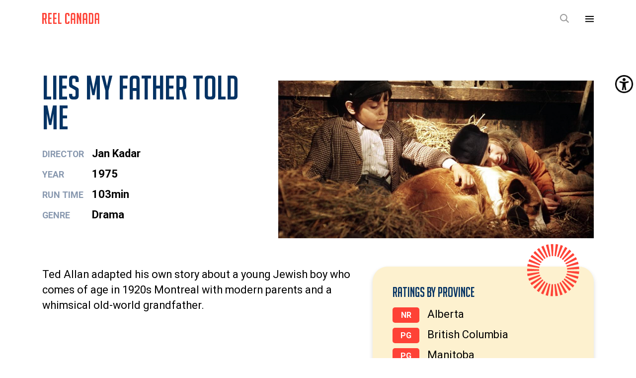

--- FILE ---
content_type: text/html; charset=UTF-8
request_url: https://reelcanada.ca/film/lies-my-father-told-me/
body_size: 21071
content:
<!doctype html>
<html lang="en-CA" class="no-js">

<head>

	<!-- Google tag (gtag.js) -->
	<script async src="https://www.googletagmanager.com/gtag/js?id=G-YBNWXCY1VX"></script>
	<script>
		window.dataLayer = window.dataLayer || [];

		function gtag() {
			dataLayer.push(arguments);
		}
		gtag('js', new Date());

		gtag('config', 'G-YBNWXCY1VX');
	</script>

	<meta charset="UTF-8">
	<meta name="viewport" content="width=device-width, initial-scale=1">
	<link rel="profile" href="https://gmpg.org/xfn/11">

		<link rel="apple-touch-icon" sizes="180x180" href="https://reelcanada.ca/wp-content/themes/reelcanada/assets/img/meta/apple-touch-icon.png" />
	<link rel="icon" type="image/png" sizes="32x32" href="https://reelcanada.ca/wp-content/themes/reelcanada/assets/img/meta/favicon-32x32.png" />
	<link rel="icon" type="image/png" sizes="16x16" href="https://reelcanada.ca/wp-content/themes/reelcanada/assets/img/meta/favicon-16x16.png" />
	<link rel="manifest" href="https://reelcanada.ca/wp-content/themes/reelcanada/assets/img/meta/site.webmanifest" />
	<!-- <link rel="mask-icon" href="https://reelcanada.ca/wp-content/themes/reelcanada/assets/img/meta/safari-pinned-tab.svg" color="#fe4236" /> -->
	<meta name="msapplication-TileColor" content="#fe4236" />
	<meta name="theme-color" content="#fe4236" />
	<meta name="color-scheme" content="light" />
	<meta name="application-name" content="REEL CANADA" />

	<script>
		// Browser must at the very least support classList https://caniuse.com/#feat=classlist
		document.documentElement.classList.remove("no-js");
	</script>

	<meta name='robots' content='index, follow, max-image-preview:large, max-snippet:-1, max-video-preview:-1' />
	<style>img:is([sizes="auto" i], [sizes^="auto," i]) { contain-intrinsic-size: 3000px 1500px }</style>
	
	<!-- This site is optimized with the Yoast SEO plugin v26.7 - https://yoast.com/wordpress/plugins/seo/ -->
	<title>Lies My Father Told Me - REEL CANADA</title>
	<link rel="canonical" href="https://reelcanada.ca/film/lies-my-father-told-me/" />
	<meta property="og:locale" content="en_US" />
	<meta property="og:type" content="article" />
	<meta property="og:title" content="Lies My Father Told Me - REEL CANADA" />
	<meta property="og:description" content="Ted Allan adapted his own story about a young Jewish boy who comes of age in 1920s Montreal with modern parents and a whimsical old-world grandfather. Read More..." />
	<meta property="og:url" content="https://reelcanada.ca/film/lies-my-father-told-me/" />
	<meta property="og:site_name" content="REEL CANADA" />
	<meta property="article:publisher" content="https://www.facebook.com/reelcanada" />
	<meta property="article:modified_time" content="2025-08-22T14:19:15+00:00" />
	<meta property="og:image" content="https://reelcanada.ca/wp-content/uploads/2022/12/rc-social-sharer.png" />
	<meta property="og:image:width" content="1200" />
	<meta property="og:image:height" content="628" />
	<meta property="og:image:type" content="image/png" />
	<meta name="twitter:card" content="summary_large_image" />
	<meta name="twitter:site" content="@REELCANADA" />
	<script type="application/ld+json" class="yoast-schema-graph">{"@context":"https://schema.org","@graph":[{"@type":"WebPage","@id":"https://reelcanada.ca/film/lies-my-father-told-me/","url":"https://reelcanada.ca/film/lies-my-father-told-me/","name":"Lies My Father Told Me - REEL CANADA","isPartOf":{"@id":"https://reelcanada.ca/#website"},"datePublished":"2023-10-04T01:31:55+00:00","dateModified":"2025-08-22T14:19:15+00:00","breadcrumb":{"@id":"https://reelcanada.ca/film/lies-my-father-told-me/#breadcrumb"},"inLanguage":"en-CA","potentialAction":[{"@type":"ReadAction","target":["https://reelcanada.ca/film/lies-my-father-told-me/"]}]},{"@type":"BreadcrumbList","@id":"https://reelcanada.ca/film/lies-my-father-told-me/#breadcrumb","itemListElement":[{"@type":"ListItem","position":1,"name":"Home","item":"https://reelcanada.ca/"},{"@type":"ListItem","position":2,"name":"Lies My Father Told Me"}]},{"@type":"WebSite","@id":"https://reelcanada.ca/#website","url":"https://reelcanada.ca/","name":"REEL CANADA","description":"","publisher":{"@id":"https://reelcanada.ca/#organization"},"potentialAction":[{"@type":"SearchAction","target":{"@type":"EntryPoint","urlTemplate":"https://reelcanada.ca/?s={search_term_string}"},"query-input":{"@type":"PropertyValueSpecification","valueRequired":true,"valueName":"search_term_string"}}],"inLanguage":"en-CA"},{"@type":"Organization","@id":"https://reelcanada.ca/#organization","name":"REEL CANADA","url":"https://reelcanada.ca/","logo":{"@type":"ImageObject","inLanguage":"en-CA","@id":"https://reelcanada.ca/#/schema/logo/image/","url":"https://reelcanada.ca/wp-content/uploads/2022/10/logo-red.svg","contentUrl":"https://reelcanada.ca/wp-content/uploads/2022/10/logo-red.svg","width":768,"height":145,"caption":"REEL CANADA"},"image":{"@id":"https://reelcanada.ca/#/schema/logo/image/"},"sameAs":["https://www.facebook.com/reelcanada","https://x.com/REELCANADA"]}]}</script>
	<!-- / Yoast SEO plugin. -->


<link rel='dns-prefetch' href='//cdnjs.cloudflare.com' />
<link rel='dns-prefetch' href='//cdn.jsdelivr.net' />
<link rel="alternate" type="application/rss+xml" title="REEL CANADA &raquo; Feed" href="https://reelcanada.ca/feed/" />
<link rel="alternate" type="application/rss+xml" title="REEL CANADA &raquo; Comments Feed" href="https://reelcanada.ca/comments/feed/" />
<link rel='stylesheet' id='wp-block-library-css' href='https://reelcanada.ca/wp-includes/css/dist/block-library/style.min.css?ver=6.8.3' media='all' />
<style id='wp-block-library-theme-inline-css'>
.wp-block-audio :where(figcaption){color:#555;font-size:13px;text-align:center}.is-dark-theme .wp-block-audio :where(figcaption){color:#ffffffa6}.wp-block-audio{margin:0 0 1em}.wp-block-code{border:1px solid #ccc;border-radius:4px;font-family:Menlo,Consolas,monaco,monospace;padding:.8em 1em}.wp-block-embed :where(figcaption){color:#555;font-size:13px;text-align:center}.is-dark-theme .wp-block-embed :where(figcaption){color:#ffffffa6}.wp-block-embed{margin:0 0 1em}.blocks-gallery-caption{color:#555;font-size:13px;text-align:center}.is-dark-theme .blocks-gallery-caption{color:#ffffffa6}:root :where(.wp-block-image figcaption){color:#555;font-size:13px;text-align:center}.is-dark-theme :root :where(.wp-block-image figcaption){color:#ffffffa6}.wp-block-image{margin:0 0 1em}.wp-block-pullquote{border-bottom:4px solid;border-top:4px solid;color:currentColor;margin-bottom:1.75em}.wp-block-pullquote cite,.wp-block-pullquote footer,.wp-block-pullquote__citation{color:currentColor;font-size:.8125em;font-style:normal;text-transform:uppercase}.wp-block-quote{border-left:.25em solid;margin:0 0 1.75em;padding-left:1em}.wp-block-quote cite,.wp-block-quote footer{color:currentColor;font-size:.8125em;font-style:normal;position:relative}.wp-block-quote:where(.has-text-align-right){border-left:none;border-right:.25em solid;padding-left:0;padding-right:1em}.wp-block-quote:where(.has-text-align-center){border:none;padding-left:0}.wp-block-quote.is-large,.wp-block-quote.is-style-large,.wp-block-quote:where(.is-style-plain){border:none}.wp-block-search .wp-block-search__label{font-weight:700}.wp-block-search__button{border:1px solid #ccc;padding:.375em .625em}:where(.wp-block-group.has-background){padding:1.25em 2.375em}.wp-block-separator.has-css-opacity{opacity:.4}.wp-block-separator{border:none;border-bottom:2px solid;margin-left:auto;margin-right:auto}.wp-block-separator.has-alpha-channel-opacity{opacity:1}.wp-block-separator:not(.is-style-wide):not(.is-style-dots){width:100px}.wp-block-separator.has-background:not(.is-style-dots){border-bottom:none;height:1px}.wp-block-separator.has-background:not(.is-style-wide):not(.is-style-dots){height:2px}.wp-block-table{margin:0 0 1em}.wp-block-table td,.wp-block-table th{word-break:normal}.wp-block-table :where(figcaption){color:#555;font-size:13px;text-align:center}.is-dark-theme .wp-block-table :where(figcaption){color:#ffffffa6}.wp-block-video :where(figcaption){color:#555;font-size:13px;text-align:center}.is-dark-theme .wp-block-video :where(figcaption){color:#ffffffa6}.wp-block-video{margin:0 0 1em}:root :where(.wp-block-template-part.has-background){margin-bottom:0;margin-top:0;padding:1.25em 2.375em}
</style>
<style id='global-styles-inline-css'>
:root{--wp--preset--aspect-ratio--square: 1;--wp--preset--aspect-ratio--4-3: 4/3;--wp--preset--aspect-ratio--3-4: 3/4;--wp--preset--aspect-ratio--3-2: 3/2;--wp--preset--aspect-ratio--2-3: 2/3;--wp--preset--aspect-ratio--16-9: 16/9;--wp--preset--aspect-ratio--9-16: 9/16;--wp--preset--color--black: #000000;--wp--preset--color--cyan-bluish-gray: #abb8c3;--wp--preset--color--white: #ffffff;--wp--preset--color--pale-pink: #f78da7;--wp--preset--color--vivid-red: #cf2e2e;--wp--preset--color--luminous-vivid-orange: #ff6900;--wp--preset--color--luminous-vivid-amber: #fcb900;--wp--preset--color--light-green-cyan: #7bdcb5;--wp--preset--color--vivid-green-cyan: #00d084;--wp--preset--color--pale-cyan-blue: #8ed1fc;--wp--preset--color--vivid-cyan-blue: #0693e3;--wp--preset--color--vivid-purple: #9b51e0;--wp--preset--color--off-black: #1a1a1a;--wp--preset--color--off-black-alt: #262626;--wp--preset--color--grey-darkest: #e0e0e0;--wp--preset--color--grey-dark: #454545;--wp--preset--color--grey: #686868;--wp--preset--color--off-white: #f3f3fa;--wp--preset--color--red: #fe4236;--wp--preset--color--blue: #053364;--wp--preset--color--yellow: #fac22e;--wp--preset--color--red-1: #ec796e;--wp--preset--color--red-2: #f1a59e;--wp--preset--color--red-3: #f6d2cd;--wp--preset--color--blue-1: #4c6688;--wp--preset--color--blue-2: #8898af;--wp--preset--color--blue-3: #c2ccd8;--wp--preset--color--yellow-1: #f3d374;--wp--preset--color--yellow-2: #f8e2a0;--wp--preset--color--yellow-3: #fdf1cf;--wp--preset--gradient--vivid-cyan-blue-to-vivid-purple: linear-gradient(135deg,rgba(6,147,227,1) 0%,rgb(155,81,224) 100%);--wp--preset--gradient--light-green-cyan-to-vivid-green-cyan: linear-gradient(135deg,rgb(122,220,180) 0%,rgb(0,208,130) 100%);--wp--preset--gradient--luminous-vivid-amber-to-luminous-vivid-orange: linear-gradient(135deg,rgba(252,185,0,1) 0%,rgba(255,105,0,1) 100%);--wp--preset--gradient--luminous-vivid-orange-to-vivid-red: linear-gradient(135deg,rgba(255,105,0,1) 0%,rgb(207,46,46) 100%);--wp--preset--gradient--very-light-gray-to-cyan-bluish-gray: linear-gradient(135deg,rgb(238,238,238) 0%,rgb(169,184,195) 100%);--wp--preset--gradient--cool-to-warm-spectrum: linear-gradient(135deg,rgb(74,234,220) 0%,rgb(151,120,209) 20%,rgb(207,42,186) 40%,rgb(238,44,130) 60%,rgb(251,105,98) 80%,rgb(254,248,76) 100%);--wp--preset--gradient--blush-light-purple: linear-gradient(135deg,rgb(255,206,236) 0%,rgb(152,150,240) 100%);--wp--preset--gradient--blush-bordeaux: linear-gradient(135deg,rgb(254,205,165) 0%,rgb(254,45,45) 50%,rgb(107,0,62) 100%);--wp--preset--gradient--luminous-dusk: linear-gradient(135deg,rgb(255,203,112) 0%,rgb(199,81,192) 50%,rgb(65,88,208) 100%);--wp--preset--gradient--pale-ocean: linear-gradient(135deg,rgb(255,245,203) 0%,rgb(182,227,212) 50%,rgb(51,167,181) 100%);--wp--preset--gradient--electric-grass: linear-gradient(135deg,rgb(202,248,128) 0%,rgb(113,206,126) 100%);--wp--preset--gradient--midnight: linear-gradient(135deg,rgb(2,3,129) 0%,rgb(40,116,252) 100%);--wp--preset--font-size--small: 13px;--wp--preset--font-size--medium: 20px;--wp--preset--font-size--large: 36px;--wp--preset--font-size--x-large: 42px;--wp--preset--font-size--xxs: 14px;--wp--preset--font-size--xs: 18px;--wp--preset--font-size--sm: 22px;--wp--preset--font-size--regular: 24px;--wp--preset--font-size--lg: 32px;--wp--preset--font-size--xl: 40px;--wp--preset--spacing--20: 0.44rem;--wp--preset--spacing--30: 0.67rem;--wp--preset--spacing--40: 1rem;--wp--preset--spacing--50: 1.5rem;--wp--preset--spacing--60: 2.25rem;--wp--preset--spacing--70: 3.38rem;--wp--preset--spacing--80: 5.06rem;--wp--preset--shadow--natural: 6px 6px 9px rgba(0, 0, 0, 0.2);--wp--preset--shadow--deep: 12px 12px 50px rgba(0, 0, 0, 0.4);--wp--preset--shadow--sharp: 6px 6px 0px rgba(0, 0, 0, 0.2);--wp--preset--shadow--outlined: 6px 6px 0px -3px rgba(255, 255, 255, 1), 6px 6px rgba(0, 0, 0, 1);--wp--preset--shadow--crisp: 6px 6px 0px rgba(0, 0, 0, 1);}:root { --wp--style--global--content-size: 840px;--wp--style--global--wide-size: 1024px; }:where(body) { margin: 0; }.wp-site-blocks > .alignleft { float: left; margin-right: 2em; }.wp-site-blocks > .alignright { float: right; margin-left: 2em; }.wp-site-blocks > .aligncenter { justify-content: center; margin-left: auto; margin-right: auto; }:where(.wp-site-blocks) > * { margin-block-start: 24px; margin-block-end: 0; }:where(.wp-site-blocks) > :first-child { margin-block-start: 0; }:where(.wp-site-blocks) > :last-child { margin-block-end: 0; }:root { --wp--style--block-gap: 24px; }:root :where(.is-layout-flow) > :first-child{margin-block-start: 0;}:root :where(.is-layout-flow) > :last-child{margin-block-end: 0;}:root :where(.is-layout-flow) > *{margin-block-start: 24px;margin-block-end: 0;}:root :where(.is-layout-constrained) > :first-child{margin-block-start: 0;}:root :where(.is-layout-constrained) > :last-child{margin-block-end: 0;}:root :where(.is-layout-constrained) > *{margin-block-start: 24px;margin-block-end: 0;}:root :where(.is-layout-flex){gap: 24px;}:root :where(.is-layout-grid){gap: 24px;}.is-layout-flow > .alignleft{float: left;margin-inline-start: 0;margin-inline-end: 2em;}.is-layout-flow > .alignright{float: right;margin-inline-start: 2em;margin-inline-end: 0;}.is-layout-flow > .aligncenter{margin-left: auto !important;margin-right: auto !important;}.is-layout-constrained > .alignleft{float: left;margin-inline-start: 0;margin-inline-end: 2em;}.is-layout-constrained > .alignright{float: right;margin-inline-start: 2em;margin-inline-end: 0;}.is-layout-constrained > .aligncenter{margin-left: auto !important;margin-right: auto !important;}.is-layout-constrained > :where(:not(.alignleft):not(.alignright):not(.alignfull)){max-width: var(--wp--style--global--content-size);margin-left: auto !important;margin-right: auto !important;}.is-layout-constrained > .alignwide{max-width: var(--wp--style--global--wide-size);}body .is-layout-flex{display: flex;}.is-layout-flex{flex-wrap: wrap;align-items: center;}.is-layout-flex > :is(*, div){margin: 0;}body .is-layout-grid{display: grid;}.is-layout-grid > :is(*, div){margin: 0;}body{padding-top: 0px;padding-right: 0px;padding-bottom: 0px;padding-left: 0px;}a:where(:not(.wp-element-button)){text-decoration: underline;}:root :where(.wp-element-button, .wp-block-button__link){background-color: #32373c;border-width: 0;color: #fff;font-family: inherit;font-size: inherit;line-height: inherit;padding: calc(0.667em + 2px) calc(1.333em + 2px);text-decoration: none;}.has-black-color{color: var(--wp--preset--color--black) !important;}.has-cyan-bluish-gray-color{color: var(--wp--preset--color--cyan-bluish-gray) !important;}.has-white-color{color: var(--wp--preset--color--white) !important;}.has-pale-pink-color{color: var(--wp--preset--color--pale-pink) !important;}.has-vivid-red-color{color: var(--wp--preset--color--vivid-red) !important;}.has-luminous-vivid-orange-color{color: var(--wp--preset--color--luminous-vivid-orange) !important;}.has-luminous-vivid-amber-color{color: var(--wp--preset--color--luminous-vivid-amber) !important;}.has-light-green-cyan-color{color: var(--wp--preset--color--light-green-cyan) !important;}.has-vivid-green-cyan-color{color: var(--wp--preset--color--vivid-green-cyan) !important;}.has-pale-cyan-blue-color{color: var(--wp--preset--color--pale-cyan-blue) !important;}.has-vivid-cyan-blue-color{color: var(--wp--preset--color--vivid-cyan-blue) !important;}.has-vivid-purple-color{color: var(--wp--preset--color--vivid-purple) !important;}.has-off-black-color{color: var(--wp--preset--color--off-black) !important;}.has-off-black-alt-color{color: var(--wp--preset--color--off-black-alt) !important;}.has-grey-darkest-color{color: var(--wp--preset--color--grey-darkest) !important;}.has-grey-dark-color{color: var(--wp--preset--color--grey-dark) !important;}.has-grey-color{color: var(--wp--preset--color--grey) !important;}.has-off-white-color{color: var(--wp--preset--color--off-white) !important;}.has-red-color{color: var(--wp--preset--color--red) !important;}.has-blue-color{color: var(--wp--preset--color--blue) !important;}.has-yellow-color{color: var(--wp--preset--color--yellow) !important;}.has-red-1-color{color: var(--wp--preset--color--red-1) !important;}.has-red-2-color{color: var(--wp--preset--color--red-2) !important;}.has-red-3-color{color: var(--wp--preset--color--red-3) !important;}.has-blue-1-color{color: var(--wp--preset--color--blue-1) !important;}.has-blue-2-color{color: var(--wp--preset--color--blue-2) !important;}.has-blue-3-color{color: var(--wp--preset--color--blue-3) !important;}.has-yellow-1-color{color: var(--wp--preset--color--yellow-1) !important;}.has-yellow-2-color{color: var(--wp--preset--color--yellow-2) !important;}.has-yellow-3-color{color: var(--wp--preset--color--yellow-3) !important;}.has-black-background-color{background-color: var(--wp--preset--color--black) !important;}.has-cyan-bluish-gray-background-color{background-color: var(--wp--preset--color--cyan-bluish-gray) !important;}.has-white-background-color{background-color: var(--wp--preset--color--white) !important;}.has-pale-pink-background-color{background-color: var(--wp--preset--color--pale-pink) !important;}.has-vivid-red-background-color{background-color: var(--wp--preset--color--vivid-red) !important;}.has-luminous-vivid-orange-background-color{background-color: var(--wp--preset--color--luminous-vivid-orange) !important;}.has-luminous-vivid-amber-background-color{background-color: var(--wp--preset--color--luminous-vivid-amber) !important;}.has-light-green-cyan-background-color{background-color: var(--wp--preset--color--light-green-cyan) !important;}.has-vivid-green-cyan-background-color{background-color: var(--wp--preset--color--vivid-green-cyan) !important;}.has-pale-cyan-blue-background-color{background-color: var(--wp--preset--color--pale-cyan-blue) !important;}.has-vivid-cyan-blue-background-color{background-color: var(--wp--preset--color--vivid-cyan-blue) !important;}.has-vivid-purple-background-color{background-color: var(--wp--preset--color--vivid-purple) !important;}.has-off-black-background-color{background-color: var(--wp--preset--color--off-black) !important;}.has-off-black-alt-background-color{background-color: var(--wp--preset--color--off-black-alt) !important;}.has-grey-darkest-background-color{background-color: var(--wp--preset--color--grey-darkest) !important;}.has-grey-dark-background-color{background-color: var(--wp--preset--color--grey-dark) !important;}.has-grey-background-color{background-color: var(--wp--preset--color--grey) !important;}.has-off-white-background-color{background-color: var(--wp--preset--color--off-white) !important;}.has-red-background-color{background-color: var(--wp--preset--color--red) !important;}.has-blue-background-color{background-color: var(--wp--preset--color--blue) !important;}.has-yellow-background-color{background-color: var(--wp--preset--color--yellow) !important;}.has-red-1-background-color{background-color: var(--wp--preset--color--red-1) !important;}.has-red-2-background-color{background-color: var(--wp--preset--color--red-2) !important;}.has-red-3-background-color{background-color: var(--wp--preset--color--red-3) !important;}.has-blue-1-background-color{background-color: var(--wp--preset--color--blue-1) !important;}.has-blue-2-background-color{background-color: var(--wp--preset--color--blue-2) !important;}.has-blue-3-background-color{background-color: var(--wp--preset--color--blue-3) !important;}.has-yellow-1-background-color{background-color: var(--wp--preset--color--yellow-1) !important;}.has-yellow-2-background-color{background-color: var(--wp--preset--color--yellow-2) !important;}.has-yellow-3-background-color{background-color: var(--wp--preset--color--yellow-3) !important;}.has-black-border-color{border-color: var(--wp--preset--color--black) !important;}.has-cyan-bluish-gray-border-color{border-color: var(--wp--preset--color--cyan-bluish-gray) !important;}.has-white-border-color{border-color: var(--wp--preset--color--white) !important;}.has-pale-pink-border-color{border-color: var(--wp--preset--color--pale-pink) !important;}.has-vivid-red-border-color{border-color: var(--wp--preset--color--vivid-red) !important;}.has-luminous-vivid-orange-border-color{border-color: var(--wp--preset--color--luminous-vivid-orange) !important;}.has-luminous-vivid-amber-border-color{border-color: var(--wp--preset--color--luminous-vivid-amber) !important;}.has-light-green-cyan-border-color{border-color: var(--wp--preset--color--light-green-cyan) !important;}.has-vivid-green-cyan-border-color{border-color: var(--wp--preset--color--vivid-green-cyan) !important;}.has-pale-cyan-blue-border-color{border-color: var(--wp--preset--color--pale-cyan-blue) !important;}.has-vivid-cyan-blue-border-color{border-color: var(--wp--preset--color--vivid-cyan-blue) !important;}.has-vivid-purple-border-color{border-color: var(--wp--preset--color--vivid-purple) !important;}.has-off-black-border-color{border-color: var(--wp--preset--color--off-black) !important;}.has-off-black-alt-border-color{border-color: var(--wp--preset--color--off-black-alt) !important;}.has-grey-darkest-border-color{border-color: var(--wp--preset--color--grey-darkest) !important;}.has-grey-dark-border-color{border-color: var(--wp--preset--color--grey-dark) !important;}.has-grey-border-color{border-color: var(--wp--preset--color--grey) !important;}.has-off-white-border-color{border-color: var(--wp--preset--color--off-white) !important;}.has-red-border-color{border-color: var(--wp--preset--color--red) !important;}.has-blue-border-color{border-color: var(--wp--preset--color--blue) !important;}.has-yellow-border-color{border-color: var(--wp--preset--color--yellow) !important;}.has-red-1-border-color{border-color: var(--wp--preset--color--red-1) !important;}.has-red-2-border-color{border-color: var(--wp--preset--color--red-2) !important;}.has-red-3-border-color{border-color: var(--wp--preset--color--red-3) !important;}.has-blue-1-border-color{border-color: var(--wp--preset--color--blue-1) !important;}.has-blue-2-border-color{border-color: var(--wp--preset--color--blue-2) !important;}.has-blue-3-border-color{border-color: var(--wp--preset--color--blue-3) !important;}.has-yellow-1-border-color{border-color: var(--wp--preset--color--yellow-1) !important;}.has-yellow-2-border-color{border-color: var(--wp--preset--color--yellow-2) !important;}.has-yellow-3-border-color{border-color: var(--wp--preset--color--yellow-3) !important;}.has-vivid-cyan-blue-to-vivid-purple-gradient-background{background: var(--wp--preset--gradient--vivid-cyan-blue-to-vivid-purple) !important;}.has-light-green-cyan-to-vivid-green-cyan-gradient-background{background: var(--wp--preset--gradient--light-green-cyan-to-vivid-green-cyan) !important;}.has-luminous-vivid-amber-to-luminous-vivid-orange-gradient-background{background: var(--wp--preset--gradient--luminous-vivid-amber-to-luminous-vivid-orange) !important;}.has-luminous-vivid-orange-to-vivid-red-gradient-background{background: var(--wp--preset--gradient--luminous-vivid-orange-to-vivid-red) !important;}.has-very-light-gray-to-cyan-bluish-gray-gradient-background{background: var(--wp--preset--gradient--very-light-gray-to-cyan-bluish-gray) !important;}.has-cool-to-warm-spectrum-gradient-background{background: var(--wp--preset--gradient--cool-to-warm-spectrum) !important;}.has-blush-light-purple-gradient-background{background: var(--wp--preset--gradient--blush-light-purple) !important;}.has-blush-bordeaux-gradient-background{background: var(--wp--preset--gradient--blush-bordeaux) !important;}.has-luminous-dusk-gradient-background{background: var(--wp--preset--gradient--luminous-dusk) !important;}.has-pale-ocean-gradient-background{background: var(--wp--preset--gradient--pale-ocean) !important;}.has-electric-grass-gradient-background{background: var(--wp--preset--gradient--electric-grass) !important;}.has-midnight-gradient-background{background: var(--wp--preset--gradient--midnight) !important;}.has-small-font-size{font-size: var(--wp--preset--font-size--small) !important;}.has-medium-font-size{font-size: var(--wp--preset--font-size--medium) !important;}.has-large-font-size{font-size: var(--wp--preset--font-size--large) !important;}.has-x-large-font-size{font-size: var(--wp--preset--font-size--x-large) !important;}.has-xxs-font-size{font-size: var(--wp--preset--font-size--xxs) !important;}.has-xs-font-size{font-size: var(--wp--preset--font-size--xs) !important;}.has-sm-font-size{font-size: var(--wp--preset--font-size--sm) !important;}.has-regular-font-size{font-size: var(--wp--preset--font-size--regular) !important;}.has-lg-font-size{font-size: var(--wp--preset--font-size--lg) !important;}.has-xl-font-size{font-size: var(--wp--preset--font-size--xl) !important;}
:root :where(.wp-block-pullquote){font-size: 1.5em;line-height: 1.6;}
</style>
<link rel='stylesheet' id='wpah-front-styles-css' href='https://reelcanada.ca/wp-content/plugins/wp-accessibility-helper/assets/css/wp-accessibility-helper.min.css?ver=0.5.9.4' media='all' />
<link rel='stylesheet' id='dashicons-css' href='https://reelcanada.ca/wp-includes/css/dashicons.min.css?ver=6.8.3' media='all' />
<link rel='stylesheet' id='theme-styles-css' href='https://reelcanada.ca/wp-content/themes/reelcanada/assets/css/theme.min.css?ver=Reel%20Canada%202022.1768004558' media='all' />
<link rel='stylesheet' id='timeline-styles-css' href='https://cdn.jsdelivr.net/gh/ycodetech/horizontal-timeline-2.0@2/css/horizontal_timeline.2.0.min.css?ver=6.8.3' media='all' />
<link rel='stylesheet' id='gutestrap-style-css-css' href='https://reelcanada.ca/wp-content/plugins/gutestrap/dist/blocks.style.build.css?ver=1738888619' media='all' />
<link rel='stylesheet' id='searchwp-forms-css' href='https://reelcanada.ca/wp-content/plugins/searchwp/assets/css/frontend/search-forms.min.css?ver=4.5.6' media='all' />
<style></style><script id="wpml-cookie-js-extra">
var wpml_cookies = {"wp-wpml_current_language":{"value":"en","expires":1,"path":"\/"}};
var wpml_cookies = {"wp-wpml_current_language":{"value":"en","expires":1,"path":"\/"}};
</script>
<script src="https://reelcanada.ca/wp-content/plugins/sitepress-multilingual-cms/res/js/cookies/language-cookie.js?ver=486900" id="wpml-cookie-js" defer data-wp-strategy="defer"></script>
<script id="breeze-prefetch-js-extra">
var breeze_prefetch = {"local_url":"https:\/\/reelcanada.ca","ignore_remote_prefetch":"1","ignore_list":["wp-admin","wp-login.php"]};
</script>
<script src="https://reelcanada.ca/wp-content/plugins/breeze/assets/js/js-front-end/breeze-prefetch-links.min.js?ver=2.2.22" id="breeze-prefetch-js"></script>
<script src="https://reelcanada.ca/wp-includes/js/jquery/jquery.min.js?ver=3.7.1" id="jquery-core-js"></script>
<script src="https://reelcanada.ca/wp-includes/js/jquery/jquery-migrate.min.js?ver=3.4.1" id="jquery-migrate-js"></script>
<link rel="https://api.w.org/" href="https://reelcanada.ca/wp-json/" /><link rel="alternate" title="JSON" type="application/json" href="https://reelcanada.ca/wp-json/wp/v2/film/42445" /><link rel="EditURI" type="application/rsd+xml" title="RSD" href="https://reelcanada.ca/xmlrpc.php?rsd" />
<meta name="generator" content="WordPress 6.8.3" />
<link rel='shortlink' href='https://reelcanada.ca/?p=42445' />
<link rel="alternate" title="oEmbed (JSON)" type="application/json+oembed" href="https://reelcanada.ca/wp-json/oembed/1.0/embed?url=https%3A%2F%2Freelcanada.ca%2Ffilm%2Flies-my-father-told-me%2F" />
<link rel="alternate" title="oEmbed (XML)" type="text/xml+oembed" href="https://reelcanada.ca/wp-json/oembed/1.0/embed?url=https%3A%2F%2Freelcanada.ca%2Ffilm%2Flies-my-father-told-me%2F&#038;format=xml" />
<meta name="generator" content="WPML ver:4.8.6 stt:1,4;" />
<meta name="mobile-web-app-capable" content="yes">
<meta name="apple-mobile-web-app-capable" content="yes">
<meta name="apple-mobile-web-app-title" content="REEL CANADA - ">

	<link rel="preconnect" href="https://fonts.googleapis.com">
	<link rel="preconnect" href="https://fonts.gstatic.com" crossorigin>
	<link href="https://fonts.googleapis.com/css2?family=Roboto:ital,wght@0,300;0,400;0,500;0,700;0,900;1,300;1,400;1,500;1,700;1,900&display=swap" rel="stylesheet">

	<!--Google Analytics-->

	<script>
		(function(i, s, o, g, r, a, m) {
			i['GoogleAnalyticsObject'] = r;
			i[r] = i[r] || function() {
				(i[r].q = i[r].q || []).push(arguments)
			}, i[r].l = 1 * new Date();
			a = s.createElement(o),
				m = s.getElementsByTagName(o)[0];
			a.async = 1;
			a.src = g;
			m.parentNode.insertBefore(a, m)
		})(window, document, 'script', 'https://www.google-analytics.com/analytics.js', 'ga');

		ga('create', 'UA-157479422-1', 'auto');
		ga('send', 'pageview');
	</script>


	
</head>

<body class="wp-singular film-template-default single single-film postid-42445 wp-embed-responsive wp-theme-reelcanada unknown wp-accessibility-helper accessibility-contrast_mode_on wah_fstype_rem accessibility-location-right group-blog template-single" itemscope="" itemtype="http://schema.org/WebSite">

	<script>
		window.fbAsyncInit = function() {
			FB.init({
				appId: '1166408493976706',
				autoLogAppEvents: false,
				xfbml: false,
				version: 'v16.0'
			});

			var event;
			try {
				event = new Event("FBinit", {
					bubbles: true,
					cancelable: false
				});
			} catch (_) {
				event = document.createEvent("Event");
				event.initEvent("FBinit", true, false);
			}
			document.dispatchEvent(event);
			window.__FB_INIT_COMPLETE = true;
		};
	</script>
	<script async defer crossorigin="anonymous" src="https://connect.facebook.net/en_US/sdk.js"></script>

		<div id="page" class="site">
		<a class="skip-link screen-reader-text" href="#primary">Skip to content</a>

		<header id="masthead" class="site-header">

			<div class="nav-primary-bar">
				<div class="container">
					<div class="row justify-content-between align-items-baseline">
						<div class="col-auto nav-branding">
							<!-- <div class=""> -->
							<p class='site-title'><a href="https://reelcanada.ca/" rel="home"><img src="https://reelcanada.ca/wp-content/uploads/2022/10/logo-red.svg" width="768" height="145" alt="REEL CANADA" class="custom-logo" data-mime="image/svg+xml"></a></p>							<!-- </div> -->
						</div>
						<div class="col-auto hide-xxl nav-search-mobile">
							<button class="btn -icon nav-toggle a11y-min-target-before" type="button" data-dropdown-trigger="search-mobile-panel" aria-controls="search-mobile-panel">
								<img class="icon-search when-not-expanded" src="https://reelcanada.ca/wp-content/themes/reelcanada/assets/img/icons/icon-search-mobile.svg" alt="Open search form overlay">
								<img class="icon-close when-expanded" src="https://reelcanada.ca/wp-content/themes/reelcanada/assets/img/icons/icon-mobile-close.svg" alt="Close search form overlay">
							</button>
							<div id="search-mobile-panel" class="nav-mobile-panel has-xs-font-size" data-dropdown>
								<div class="container nav-search-mobile">
									<div class="row">
										<div class="col-auto col-sm-6 col-lg-5 col-xl-4">
											<form role="search" method="get" class="search-form" action="https://reelcanada.ca/">
	<label class="search-field-wrapper">
		<span class="screen-reader-text">Search for:</span>
		<input type="search" class="search-field" placeholder="Search…" value="" name="s">
	</label>
	<button type="submit" class="search-submit btn -icon a11y-min-target-before">
		<img class="icon-search-arrow" width="40" height="26" src="https://reelcanada.ca/wp-content/themes/reelcanada/assets/img/icons/icon-search-arrow.svg" alt="Search">
	</button>
</form>
										</div>
									</div>
								</div>
							</div>
						</div>
						<div class="col-auto">
							<nav id="site-navigation" class="nav-menu">
								<button class="btn -icon nav-toggle a11y-min-target-before hide-xxl" type="button" data-dropdown-trigger="primary-menu-mobile-panel" aria-controls="primary-menu-mobile-panel" aria-expanded="false">
									<img class="icon-hamburger when-not-expanded" src="https://reelcanada.ca/wp-content/themes/reelcanada/assets/img/icons/icon-hamburger.svg" alt="Open main menu overlay">
									<img class="icon-close when-expanded" src="https://reelcanada.ca/wp-content/themes/reelcanada/assets/img/icons/icon-mobile-close.svg" alt="Close main menu overlay">
								</button>
								<div id="primary-menu-mobile-panel" class="nav-mobile-panel" data-dropdown>
									<div class="container uncontain-xxl">
										<ul id="primary-menu" class="nav-menu-list row"><li id="menu-item-2149" class="menu-item menu-item-type-post_type menu-item-object-page menu-item-2149 col-12 col-xxl-auto current-menu-parent current-menu-ancestor"><a href="https://reelcanada.ca/canadian-film-collection/" data-title="Canadian Film Collection">Canadian Film Collection</a></li>
<li id="menu-item-85" class="menu-item menu-item-type-post_type menu-item-object-mega_menu menu-item-85 col-12 col-xxl-auto"><button type="button" class="accordion-button collapsed a11y-min-target-after hide-xxl" data-bs-toggle="collapse" data-bs-target="#panel-post-84" aria-controls="panel-post-84" aria-expanded="false"><span class="sr-only">Education</span>&nbsp;</button><a href="https://reelcanada.ca/education/" data-title="Education">Education</a><div id="panel-post-84" class="collapse post-84 mega_menu type-mega_menu status-publish hentry container-xxl uncontain-xl-down" data-bs-parent="#primary-menu">
<div class="wp-block-gutestrap-row"><div class="row vertical-gutters">
<div class="wp-block-gutestrap-col col-xl-8 col-12 col-xl-8 col-xxl-9"><div class="col__inner align-items-stretch justify-content-stretch"><div class="col__content">
<div class="wp-block-gutestrap-row"><div class="row no-gutters">
<div class="wp-block-gutestrap-col stretch-inner col-12 col-md-6"><div class="col__inner align-items-stretch justify-content-stretch"><div class="col__content"><section id="mega-menu-panel-section-block_7816cef2260179ea3329e603ee03c9a3" class="mega-menu-panel-section has-background-color has-red-3-background-color">
	<header>
		<h5 class="semantic-only"><span class="has-xs-font-size has-text-color has-red-color tt-upper bold">Screen a Canadian Film</span></h5>
		<p class="hide-md-down"></p>
	</header>
	

<ul class="wp-block-list is-style-menu-list has-sm-font-size">
<li><a href="https://reelcanada.ca/education/lending-library/">Lending Library</a></li>



<li><a href="https://reelcanada.ca/education/film-catalogues-for-schools/">Film Catalogues for Schools</a></li>



<li><a href="https://reelcanada.ca/education/indigenous-film-programme/">Indigenous Film Programme</a></li>



<li><a href="https://reelcanada.ca/education/welcome-to-canada/">Welcome to Canada for ESL</a></li>



<li><a href="https://reelcanada.ca/education/monthly-film-recommendations/">Monthly Film Recommendations</a></li>
</ul>


</section>
</div></div></div>



<div class="wp-block-gutestrap-col col-12 col-md-6"><div class="col__inner align-items-stretch justify-content-stretch"><div class="col__content"><section id="mega-menu-panel-section-block_74d7063b335d298157fbf04ec1a4c8c4" class="mega-menu-panel-section has-background-color has-red-3-background-color">
	<header>
		<h5 class="semantic-only"><span class="has-xs-font-size has-text-color has-red-color tt-upper bold">Special Events</span></h5>
		<p class="hide-md-down"></p>
	</header>
	

<ul class="wp-block-list is-style-menu-list has-sm-font-size">
<li><a href="https://reelcanada.ca/education/livestreams-with-filmmakers/">RCtv Livestreams with Filmmakers</a></li>



<li><a href="https://reelcanada.ca/education/national-canadian-film-day/">National Canadian Film Day</a></li>



<li><a href="https://reelcanada.ca/education/school-film-festivals/">School Festivals</a></li>
</ul>


</section>



<div style="height:1rem" aria-hidden="true" class="wp-block-spacer"></div>
</div></div></div>



<div class="wp-block-gutestrap-col col-12 col-md-6"><div class="col__inner align-items-stretch justify-content-stretch"><div class="col__content"><section id="mega-menu-panel-section-block_5122d9febebdd61fe72c2564ce88e188" class="mega-menu-panel-section has-background-color has-red-3-background-color">
	<header>
		<h5 class="semantic-only"><span class="has-xs-font-size has-text-color has-red-color tt-upper bold">Reel Opportunities</span></h5>
		<p class="hide-md-down"></p>
	</header>
	

<ul class="wp-block-list is-style-menu-list has-sm-font-size">
<li><a href="https://reelcanada.ca/reel-opportunities/workshops/">Film Career Workshops</a></li>



<li><a href="https://reelcanada.ca/reel-opportunities/">Student Career Zone</a></li>
</ul>


</section>
</div></div></div>



<div class="wp-block-gutestrap-col col-12 col-md-6"><div class="col__inner align-items-stretch justify-content-stretch"><div class="col__content"><section id="mega-menu-panel-section-block_4a1ff9066e86924505702ba638e4bfcb" class="mega-menu-panel-section has-background-color has-red-3-background-color">
	<header>
		<h5 class="semantic-only"><span class="has-xs-font-size has-text-color has-red-color tt-upper bold">Resources</span></h5>
		<p class="hide-md-down"></p>
	</header>
	

<ul class="wp-block-list is-style-menu-list has-sm-font-size">
<li><a href="https://reelcanada.ca/education/learning-bundles/">Learning Bundles</a></li>



<li><a href="https://reelcanada.ca/education/lesson-plans/">Lesson Plans and Print Resources</a></li>
</ul>


</section>
</div></div></div>
</div></div>
</div></div></div>



<div class="wp-block-gutestrap-col col-xl-4 has-white-color has-text-color has-background col-12 col-xl-4 col-xxl-3"><div class="col__inner align-items-stretch justify-content-stretch has-text-color has-white-color has-background has-blue-background-color" style="padding:1.25em 1.5em 1.5em"><div class="col__content">
<p class="has-text-align-center is-style-mb-0 has-regular-font-size"><strong>Subscribe to our<br>Educator Bulletin</strong></p>



<div style="height:0.5rem" aria-hidden="true" class="wp-block-spacer"></div>



<p class="has-text-align-center is-style-default has-xxs-font-size">Get monthly film recommendations and free programme offerings.</p>


<div id="mc_embed_signup" class="stacked">
	<form action="https://reelcanada.us9.list-manage.com/subscribe/post?u=ceb96049217d880dc57a8f7e9&amp;id=6a310f7265&amp;f_id=005648e1f0" method="post" id="mc-embedded-subscribe-form" name="mc-embedded-subscribe-form" class="validate" target="_blank" validate>
		<div id="mc_embed_signup_scroll">
			<div class="mc-field-group">
				<label for="mce-FNAME" class="hidden">First Name</label>
				<input type="text" value="" placeholder="First Name" name="FNAME" class="" id="mce-FNAME" required>
				<span id="mce-FNAME-HELPERTEXT" class="helper_text"></span>
			</div>
			<div class="mc-field-group">
				<label for="mce-LNAME" class="hidden">Last Name</label>
				<input type="text" value="" placeholder="Last Name" name="LNAME" class="" id="mce-LNAME" required>
				<span id="mce-LNAME-HELPERTEXT" class="helper_text"></span>
			</div>
			<div class="mc-field-group">
				<label for="mce-EMAIL" class="hidden">Email Address</label>
				<input type="email" value="" placeholder="Email Address" name="EMAIL" class="required email" id="mce-EMAIL" required>
				<span id="mce-EMAIL-HELPERTEXT" class="helper_text"></span>
			</div>

			<div id="mce-responses" class="clear">
				<div class="response" id="mce-error-response" style="display:none"></div>
				<div class="response" id="mce-success-response" style="display:none"></div>
			</div> <!-- real people should not fill this in and expect good things - do not remove this or risk form bot signups-->
			<div style="position: absolute; left: -5000px;" aria-hidden="true"><input type="text" name="b_ceb96049217d880dc57a8f7e9_6a310f7265" tabindex="-1" value=""></div>
			<div class="clear"><input type="submit" value="Subscribe" name="subscribe" id="mc-embedded-subscribe" class="button"></div>
		</div>
	</form>
</div><p class="education-signup-toggle has-xs-font-size mb-0"><a href="https://reelcanada.ca/fr/education/#bulletin">Inscrivez-vous à notre bulletin des éducateurs de français</a></p>
</div></div></div>
</div></div>
</div></li>
<li id="menu-item-175" class="menu-item menu-item-type-post_type menu-item-object-mega_menu menu-item-175 col-12 col-xxl-auto"><button type="button" class="accordion-button collapsed a11y-min-target-after hide-xxl" data-bs-toggle="collapse" data-bs-target="#panel-post-168" aria-controls="panel-post-168" aria-expanded="false"><span class="sr-only">Reel Opportunities</span>&nbsp;</button><a href="https://reelcanada.ca/reel-opportunities/" data-title="Reel Opportunities">Reel Opportunities</a><div id="panel-post-168" class="collapse post-168 mega_menu type-mega_menu status-publish hentry container-xxl uncontain-xl-down" data-bs-parent="#primary-menu">
<div class="wp-block-gutestrap-row"><div class="row vertical-gutters align-items-stretch">
<div class="wp-block-gutestrap-col hide-xl-down col col-md-6 align-self-none col col-md-6 col-xl-4 align-self-none align-self-md-stretch"><div class="col__inner align-items-stretch justify-content-stretch has-background" style="background-position:top left;background-size:cover;background-repeat:no-repeat;background-image:url(https://reelcanada.ca/wp-content/uploads/2025/01/ro-mega-menu.jpg)"><div class="col__content">
<figure class="wp-block-image aligncenter size-full is-resized mb-0 mb-last-0 cover-image-wrapper"><img fetchpriority="high" decoding="async" width="818" height="736" src="https://reelcanada.ca/wp-content/uploads/2022/10/reel-opportunities-menu@2x.jpg" alt="" class="wp-image-169" style="width:409px;height:368px" srcset="https://reelcanada.ca/wp-content/uploads/2022/10/reel-opportunities-menu@2x.jpg 818w, https://reelcanada.ca/wp-content/uploads/2022/10/reel-opportunities-menu@2x-600x540.jpg 600w, https://reelcanada.ca/wp-content/uploads/2022/10/reel-opportunities-menu@2x-768x691.jpg 768w" sizes="(max-width: 818px) 100vw, 818px" /></figure>
</div></div></div>



<div class="wp-block-gutestrap-col col-12 col-xxl-8 offset-xxxl-0 align-self-none"><div class="col__inner align-items-stretch justify-content-stretch"><div class="col__content">
<div class="wp-block-gutestrap-row" style="padding-top:var(--wp--preset--spacing--60);padding-bottom:0"><div class="row vertical-gutters">
<div class="wp-block-gutestrap-col col-12"><div class="col__inner align-items-stretch justify-content-stretch" style="padding-right:var(--wp--preset--spacing--60)"><div class="col__content">
<h6 class="wp-block-heading is-style-default has-regular-font-size"><strong>Reel Opportunities Career Zone</strong></h6>



<p class="has-sm-font-size">Helping youth discover careers in the Canadian film and TV industry.</p>



<div style="height:var(--wp--preset--spacing--30)" aria-hidden="true" class="wp-block-spacer"></div>



<h5 class="wp-block-heading is-style-mb-0 semantic-only tt-upper bold has-red-color has-text-color has-link-color has-xs-font-size wp-elements-fa710c1a876cfacda361d0f580b6df72">For Students</h5>



<div style="height:var(--wp--preset--spacing--30)" aria-hidden="true" class="wp-block-spacer"></div>
</div></div></div>
</div></div>



<div class="wp-block-gutestrap-row"><div class="row vertical-gutters align-items-md-stretch">
<div class="wp-block-gutestrap-col has-white-color has-text-color has-background has-link-color col-12 col-md-6 wp-elements-a87baef6900ecbb92e426a30a3c5fad8"><div class="col__inner align-items-stretch justify-content-stretch align-items-md-center justify-content-md-start has-text-color has-white-color has-background has-blue-background-color"><div class="col__content">
<div class="wp-block-gutestrap-row" style="padding:var(--wp--preset--spacing--40) 4vmin"><div class="row vertical-gutters align-items-center align-items-md-center">
<div class="wp-block-gutestrap-col col col-sm-8 col col-sm-8 col-md-8"><div class="col__inner align-items-stretch justify-content-stretch"><div class="col__content"><a id="link-wrapper-block_e85fc66e5cc1607ffd309c3d5088377b" class="link-wrapper" href="https://reelcanada.ca/reel-opportunities/careers-in-film/" style="display: block;">
	

<p class="is-style-mb-0 has-sm-font-size" style="font-style:normal;font-weight:700;text-transform:none"><strong>Careers in Film</strong></p>



<p class="is-style-mb-0 has-xs-font-size">Discover over 100 different job roles in the Canadian film and TV industry.</p>


</a>
</div></div></div>



<div class="wp-block-gutestrap-col col-4 offset-sm-0"><div class="col__inner align-items-stretch justify-content-stretch"><div class="col__content">
<figure class="wp-block-image size-full is-resized"><img decoding="async" width="451" height="260" src="https://reelcanada.ca/wp-content/uploads/2022/12/reel-opportunities-CareerCardHand.png" alt="" class="wp-image-19430" style="width:148px" srcset="https://reelcanada.ca/wp-content/uploads/2022/12/reel-opportunities-CareerCardHand.png 451w, https://reelcanada.ca/wp-content/uploads/2022/12/reel-opportunities-CareerCardHand-200x115.png 200w" sizes="(max-width: 451px) 100vw, 451px" /></figure>
</div></div></div>
</div></div>
</div></div></div>



<div class="wp-block-gutestrap-col has-white-color has-text-color has-background has-link-color col-12 col-md-6 wp-elements-0e93122b7f69b707aedaa3a213286c85" style="margin-bottom:0"><div class="col__inner align-items-stretch justify-content-stretch align-items-md-center justify-content-md-start has-text-color has-white-color has-background has-red-background-color"><div class="col__content">
<div class="wp-block-gutestrap-row" style="padding:var(--wp--preset--spacing--40) 4vmin"><div class="row vertical-gutters align-items-center align-items-md-center">
<div class="wp-block-gutestrap-col col col-sm-8 col col-sm-8 col-md-8"><div class="col__inner align-items-stretch justify-content-stretch"><div class="col__content"><a id="link-wrapper-block_492003b3f9978c81178ea5e564f573fc" class="link-wrapper" href="https://reelcanada.ca/reel-opportunities/what-will-you-be/" style="display: block;">
	

<p class="is-style-mb-0 has-sm-font-size" style="font-style:normal;font-weight:500;text-transform:none"><strong>Take the Career Quiz</strong></p>



<p class="is-style-mb-0 has-xs-font-size">What will you be? Find a career in film that&#8217;s right for you.</p>


</a>
</div></div></div>



<div class="wp-block-gutestrap-col col-4 offset-sm-0"><div class="col__inner align-items-stretch justify-content-stretch"><div class="col__content">
<figure class="wp-block-image size-full is-resized"><img decoding="async" width="295" height="218" src="https://reelcanada.ca/wp-content/uploads/2022/10/reel-opp-menu-quiz@2x.png" alt="" class="wp-image-171" style="width:148px"/></figure>
</div></div></div>
</div></div>
</div></div></div>



<div class="wp-block-gutestrap-col has-background col-12 col-md-6" style="margin-bottom:0"><div class="col__inner align-items-stretch justify-content-stretch align-items-md-center justify-content-md-start has-background has-yellow-1-background-color" style="padding:var(--wp--preset--spacing--40) 4vmin"><div class="col__content"><a id="link-wrapper-block_faa152bdb2506f4e8e04c84306f28121" class="link-wrapper" href="https://reelcanada.ca/reel-opportunities/career-resources/" style="display: block;">
	

<p class="is-style-mb-0 has-sm-font-size"><strong>Industry Organizations</strong></p>



<p class="is-style-mb-0 has-xs-font-size">Plug into the Canadian screen-based industry wherever you happen to be.</p>


</a>
</div></div></div>



<div class="wp-block-gutestrap-col col-12 col-md-6" style="margin-bottom:0"><div class="col__inner align-items-stretch justify-content-stretch align-items-md-center justify-content-md-start" style="padding:0"><div class="col__content"><a id="link-wrapper-block_bf6adb6970e5ce238c36d0b6ddefcf2e" class="link-wrapper" href="https://reelcanada.ca/reel-opportunities/workshops/" title="Workshops" style="display: block;">
	

<h5 class="wp-block-heading semantic-only tt-upper bold mb-1 has-red-color has-text-color has-link-color has-xs-font-size wp-elements-33546ae5589dda2f08362ea74d587112">For Educators</h5>



<p class="is-style-mb-0 has-sm-font-size"><strong>Career Workshops</strong></p>



<p class="has-xs-font-size">Book online workshops with industry professionals &#8211; completely free of charge!</p>


</a>
</div></div></div>
</div></div>
</div></div></div>
</div></div>
</div></li>
<li id="menu-item-7839" class="menu-item menu-item-type-post_type menu-item-object-page menu-item-7839 col-12 col-xxl-auto"><a href="https://reelcanada.ca/national-canadian-film-day/" data-title="National Canadian Film Day">National Canadian Film Day</a></li>
<li id="menu-item-180" class="menu-item menu-item-type-post_type menu-item-object-mega_menu menu-item-180 col-12 col-xxl-auto"><button type="button" class="accordion-button collapsed a11y-min-target-after hide-xxl" data-bs-toggle="collapse" data-bs-target="#panel-post-177" aria-controls="panel-post-177" aria-expanded="false"><span class="sr-only">About Us</span>&nbsp;</button><a href="https://reelcanada.ca/about-us/" data-title="About Us">About Us</a><div id="panel-post-177" class="collapse post-177 mega_menu type-mega_menu status-publish hentry container-xxl uncontain-xl-down" data-bs-parent="#primary-menu">
<div class="wp-block-gutestrap-row"><div class="row vertical-gutters align-items-start">
<div class="wp-block-gutestrap-col hide-md-down col-lg-3 col-4 col-lg-3 col-xl-4"><div class="col__inner align-items-stretch justify-content-stretch has-background" style="background-position:center center;background-size:cover;background-repeat:no-repeat;background-image:url(https://reelcanada.ca/wp-content/uploads/2022/10/about-menu@2x.jpg)"><div class="col__content">
<figure class="wp-block-image aligncenter size-full is-resized mb-0 mb-last-0 cover-image-wrapper"><img decoding="async" width="818" height="736" src="https://reelcanada.ca/wp-content/uploads/2022/10/about-menu@2x.jpg" alt="" class="wp-image-178" style="width:409px;height:368px" srcset="https://reelcanada.ca/wp-content/uploads/2022/10/about-menu@2x.jpg 818w, https://reelcanada.ca/wp-content/uploads/2022/10/about-menu@2x-600x540.jpg 600w, https://reelcanada.ca/wp-content/uploads/2022/10/about-menu@2x-768x691.jpg 768w" sizes="(max-width: 818px) 100vw, 818px" /></figure>
</div></div></div>



<div class="wp-block-gutestrap-col col col"><div class="col__inner align-items-stretch justify-content-stretch" style="padding-top:0.5em"><div class="col__content">
<div class="wp-block-gutestrap-row"><div class="row vertical-gutters justify-content-md-between">
<div class="wp-block-gutestrap-col col-sm-10 col-md-4 col-12 col-sm-10 col-md-4 col-xxl-5"><div class="col__inner align-items-stretch justify-content-stretch"><div class="col__content">
<p class="has-sm-font-size"><strong>REEL CANADA</strong> is a charitable organization that celebrates Canada through film.</p>



<div class="wp-block-buttons is-layout-flex wp-block-buttons-is-layout-flex">
<div class="wp-block-button"><a class="wp-block-button__link has-white-color has-blue-background-color has-text-color has-background wp-element-button" href="https://reelcanada.ca/about-us/our-team/join-our-team/">Join our team</a></div>
</div>
</div></div></div>



<div class="wp-block-gutestrap-col col-sm col-12 col-sm col-md-auto"><div class="col__inner align-items-stretch justify-content-stretch"><div class="col__content">
<ul class="is-style-menu-list wp-block-list">
<li><a href="https://reelcanada.ca/about-us/our-story/">Our Story</a></li>



<li><a href="https://reelcanada.ca/about-us/our-programmes/">Our Programmes</a></li>



<li><a href="https://reelcanada.ca/about-us/our-team/">Our Team</a></li>



<li><a href="https://reelcanada.ca/about-us/our-sponsors/">Our Sponsors</a></li>



<li><a href="https://reelcanada.ca/about-us/our-news/">Our News</a></li>



<li><a href="https://reelcanada.ca/about-us/contact-us/">Contact Us</a></li>
</ul>
</div></div></div>



<div class="wp-block-gutestrap-col col-auto col-xxxl-4"><div class="col__inner align-items-stretch justify-content-stretch"><div class="col__content">
<h6 class="wp-block-heading has-red-color has-text-color has-xxs-font-size">General Inquiries</h6>



<p class="has-xs-font-size">Email: <a href="/cdn-cgi/l/email-protection#27444849534644535254675542424b444649464346094446"><span class="__cf_email__" data-cfemail="e5868a8b918486919096a59780808986848b848184cb8684">[email&#160;protected]</span></a><br>Toll-free: <a href="tel:18885080881">1.888.508.0881</a></p>
</div></div></div>
</div></div>
</div></div></div>
</div></div>
</div></li>
</ul>
										<div class="row hide-xxl nav-mobile-secondary">
											<div class="col">
																									<a class="support-page-link" href="https://reelcanada.ca/about-us/support-us/">Support Us</a>
																							</div>
											<div class="nav-lang col-auto">
												<div class="nav-lang-switcher">
													<ul>
																													<li class="wpml-ls-slot-shortcode_actions wpml-ls-item wpml-ls-item-en wpml-ls-current-language my-custom-switcher-item										">
																<a title="English" href="https://reelcanada.ca/film/lies-my-father-told-me/" rel="alternate" hreflang="en" aria-current="page" data-lang="en">
																	<span class="inner" lang="en">en</span>
																</a>
															</li>
																													<li class="wpml-ls-slot-shortcode_actions wpml-ls-item wpml-ls-item-fr my-custom-switcher-item										">
																<a title="Français" href="https://reelcanada.ca/fr/film/lies-my-father-told-me/" rel="alternate" hreflang="fr" aria-current="false" data-lang="fr">
																	<span class="inner" lang="fr">fr</span>
																</a>
															</li>
																											</ul>
												</div>

											</div>
										</div><!-- .row -->
									</div><!-- .container -->
								</div>
							</nav><!-- #site-navigation -->
						</div>
					</div>
				</div><!-- .container -->
			</div>
			<div class="nav-secondary-bar has-xs-font-size hide-xl-down">
				<div class="container">
					<div class="row align-align-items-baseline">
						<div class="nav-lang col-auto">
							<div class="nav-lang-switcher">
								<ul>
																			<li class="wpml-ls-slot-shortcode_actions wpml-ls-item wpml-ls-item-en wpml-ls-current-language my-custom-switcher-item										">
											<a title="English" href="https://reelcanada.ca/film/lies-my-father-told-me/" rel="alternate" hreflang="en" aria-current="page" data-lang="en">
												<span class="inner" lang="en">en</span>
											</a>
										</li>
																			<li class="wpml-ls-slot-shortcode_actions wpml-ls-item wpml-ls-item-fr my-custom-switcher-item										">
											<a title="Français" href="https://reelcanada.ca/fr/film/lies-my-father-told-me/" rel="alternate" hreflang="fr" aria-current="false" data-lang="fr">
												<span class="inner" lang="fr">fr</span>
											</a>
										</li>
																	</ul>
							</div>
						</div>
													<div class="col-auto"><a href="https://reelcanada.ca/about-us/support-us/">Support Us</a></div>
												<div class="nav-search col-auto">
							<div class="row align-items-baseline">
								<div class="col-auto">
									<button type="button" class="nav-search-toggle btn-reset a11y-min-target-before" aria-expanded="false">
										<span class="svg-wrapper" aria-label="Toggle search form" role="img"><svg width="1em" height="1em" viewBox="0 0 21 21" fill="none" xmlns="http://www.w3.org/2000/svg"><circle cx="8.625" cy="8.625" r="7.625" stroke="currentColor" stroke-width="2"/><path stroke="currentColor" stroke-width="2" d="M14.207 14.293l6 6"/></svg></span>									</button>
								</div>
								<div class="nav-search-form-wrapper col-auto">
									<form role="search" method="get" class="search-form" action="https://reelcanada.ca/">
	<label class="search-field-wrapper">
		<span class="screen-reader-text">Search for:</span>
		<input type="search" class="search-field" placeholder="Search…" value="" name="s">
	</label>
	<button type="submit" class="search-submit btn -icon a11y-min-target-before">
		<img class="icon-search-arrow" width="40" height="26" src="https://reelcanada.ca/wp-content/themes/reelcanada/assets/img/icons/icon-search-arrow.svg" alt="Search">
	</button>
</form>
								</div>
							</div><!-- .row -->
						</div>
					</div><!-- .row -->
				</div><!-- .container -->
			</div>
		</header><!-- #masthead -->

<main id="primary" class="site-main">

	

<div class="container" id="post-42445" class="post-42445 film type-film status-publish hentry original_language-english genre-drama interest-classics interest-family-relationships interest-social-justice-politics own_voice-no educational_film-no">
	<div class="row header-wrapper">
		<div class="col-lg-6 col-xl-5">
			<header class="header">
				<ul class="badge-wrapper">
					<!-- NFB Film -->
															<!-- END NFB Film -->

					<!-- EDUCATIONAL FILM -->
					

				</ul>
				<h1 class="h3 film-title">Lies My Father Told Me</h1>
				<div class="film-meta-wrapper">
											<div class="film-meta">
							<span class="film-meta--label">Director</span>
							<span class="film-meta--value">Jan Kadar</span>
						</div>
					</span>
											<div class="film-meta">
							<span class="film-meta--label">Year</span>
							<span class="film-meta--value">1975</span>
						</div>
																<div class="film-meta">
							<span class="film-meta--label">Run Time</span>
							<span class="film-meta--value">103min</span>
						</div>
																<div class="film-meta">
							<span class="film-meta--label">Genre</span>
							<span class="film-meta--value">Drama</span>
						</div>
										<!-- 						<div class="film-meta">
							<span class="film-meta--label"></span>
							<span class="film-meta--value"></span>
						</div>
					 -->
				</div>
			</header>
		</div>
		<div class="col-lg-6 col-xl-7">
							<div class="film-poster-wrapper" style="background-image: url(https://reelcanadafilmimages.s3.us-east-2.amazonaws.com/films/full/lies-my-father-told-me.jpg);">
					<img src="https://reelcanada.ca/wp-content/themes/reelcanada/assets/img/blank_poster.png" />
				</div>
				<!-- <img class="film-poster" src="" /> -->
				

		</div>
	</div>

	<div class="row mt-8vh">
		<div class="col-lg-7 col-xl-7 col-xxl-8">
			<!-- Content -->
			<div class="film-description">
				Ted Allan adapted his own story about a young Jewish boy who comes of age in 1920s Montreal with modern parents and a whimsical old-world grandfather.			</div>

			<!-- Trailer -->
							<div class="film-trailer wp-block-embed is-type-video is-provider-youtube wp-block-embed-youtube wp-embed-aspect-16-9 wp-has-aspect-ratio">

					<div class='wp-block-embed__wrapper'>
						<iframe src='https://www.youtube.com/embed/_tvj9FVWIes' frameborder='0' allowfullscreen></iframe>
					</div>
				</div>
						<!-- End Trailer -->

			<!-- Cast, Crew, Info -->
			<div class="row film-info">
				<div class="col-lg-12">
											<div class="film-detail">
							<p class="has-regular-font-size tt-upper film-detail--label">Director</p>
							<p class="bold">Jan Kadar</p>
						</div>
										<div class="row film-info">

						<!-- Writers -->
													<div class="col-lg-4">
								<div class="film-detail">
									<p class="has-regular-font-size tt-upper film-detail--label">Writer</p>
									<p class="bold">Ted Allan</p>
								</div>
							</div>
						
						<!-- Cast -->
													<div class="col-lg-4">
								<div class="film-detail">
									<p class="has-regular-font-size tt-upper film-detail--label">Cast</p>
									<p class="bold">Jeffrey Lynas, Yossi Yadin, Marilyn Lightstone, Len Birman</p>
								</div>
							</div>
						
						<!-- Producers -->
													<div class="col-lg-4">
								<div class="film-detail">
									<p class="has-regular-font-size tt-upper film-detail--label">Producers</p>
									<p class="bold">Anthony Bedrich, Harry Gulkin</p>
								</div>
							</div>
						
						<!-- Genres -->
													<div class="col-lg-4">
								<div class="film-detail">
									<p class="has-regular-font-size tt-upper film-detail--label">Genre</p>
									<p class="bold">Drama</p>
								</div>
							</div>
						
						<!-- Interests -->
													<div class="col-lg-4">
								<div class="film-detail">
									<p class="has-regular-font-size tt-upper film-detail--label">Interests</p>
									<p class="bold">Classics, Family Relationships, Social Justice &amp; Politics</p>
								</div>
							</div>
						
						<!-- Original Language -->
													<div class="col-lg-4">
								<div class="film-detail">
									<p class="has-regular-font-size tt-upper film-detail--label">Original Language</p>
									<p class="bold">English</p>
								</div>
							</div>
						
						<!-- Language versions -->

						
													<div class="col-lg-4">
								<div class="film-detail">
									<p class="has-regular-font-size tt-upper film-detail--label">Canadian Distributor</p>
									<p class="bold">Canadian Film Development Corporation (CFDC)</p>
								</div>
							</div>
						
					</div> <!-- /.row -->

				</div>




				<!-- Subtitles -->
				<!-- 					<div class="col-lg-4">
						<div class="film-detail">
							<p class="has-regular-font-size tt-upper film-detail--label"></p>
							<p class="bold"></p>
						</div>
					</div>
					 -->


				<!-- Captioning
											<div class="film-detail">
							<p class="has-regular-font-size tt-upper film-detail--label">:</p>
							<p class="bold"></p>
						</div>
										-->
				<!-- Region notes
											<div class="film-detail">
							<p class="has-regular-font-size tt-upper film-detail--label">:</p>
							<p class="bold"></p>
						</div>
										-->


			</div>
			<!-- End Cast, Crew, Info -->
		</div>

		<aside class="col-lg-5 col-xl-5 col-xxl-4 sidebar">

			<!-- Educators -->
						<!-- End Educators -->

			<!-- Ratings -->
												<div class="sidebar sidebar--province-ratings drop-shadow">
						<div class="circle red rc-parallax-0"><span class="svg-wrapper" aria-label="Circle Accent" role="img"><svg viewBox="0 0 300 300" fill="none" xmlns="http://www.w3.org/2000/svg">
									<g clip-path="url(#clip0_871_5818)">
										<path d="M143.614 73.548L137.72 7.555c4.207-.363 8.499-.555 12.748-.555h1.174l-.982 66.249a82.69 82.69 0 00-7.068.299m22.036 1.174a82.397 82.397 0 00-7.302-1.089l6.619-65.907c4.505.448 9.053 1.13 13.473 1.985l-12.79 65.01zm-36.449 1.515L110.88 12.57a146.538 146.538 0 0113.281-3.138l12.193 65.118a79.162 79.162 0 00-7.153 1.686m50.477 2.668a80.592 80.592 0 00-6.918-2.433l18.94-63.475a147.013 147.013 0 0112.918 4.525l-24.94 61.383zm-64.1 2.689L85.471 22.58a138.261 138.261 0 0112.405-5.591l24.449 61.574a80.351 80.351 0 00-6.726 3.031m77.104 4.077a75.623 75.623 0 00-6.342-3.714l30.684-58.715a141.603 141.603 0 0111.787 6.894l-36.15 55.535h.021zm-89.51 3.798L62.453 37.2a145.81 145.81 0 0111.103-7.833l35.637 55.877a76.868 76.868 0 00-6.043 4.268m100.998 5.336a78.778 78.778 0 00-5.53-4.845l41.253-51.864a146.5 146.5 0 0110.271 8.986l-45.994 47.702v.021zM92.432 99.586l-49.795-43.71c2.968-3.394 6.171-6.68 9.46-9.797l45.46 48.214a79.679 79.679 0 00-5.126 5.293zm121.282 6.403a78.273 78.273 0 00-4.527-5.805l50.286-43.156a139.896 139.896 0 018.391 10.757l-54.171 38.183.021.021zm-129.888 5.485L26.644 77.966a140.881 140.881 0 017.495-11.462l53.702 38.845a79.21 79.21 0 00-3.993 6.125m137.211 7.3c-1.003-2.241-2.156-4.461-3.352-6.574l57.524-32.89a143.942 143.942 0 016.192 12.123l-60.364 27.362v-.021zM77.677 124.75l-62.52-21.984a142.083 142.083 0 015.167-12.678l60.107 27.917a71.286 71.286 0 00-2.754 6.766m148.101 7.876a78.32 78.32 0 00-2.05-7.065l62.734-21.386a144.145 144.145 0 013.78 13.105l-64.485 15.367.021-.021zm-151.646 6.381L8.58 129.21a146.746 146.746 0 012.648-13.382l64.335 15.965a79.798 79.798 0 00-1.43 7.214m153.652 8.153a76.037 76.037 0 00-.661-7.364l65.659-9.049A142.66 142.66 0 01294 144.3l-66.215 2.86zM7.107 156.423A108.428 108.428 0 017 150.532c0-2.518.064-5.122.213-7.748l66.193 3.543a95.654 95.654 0 00-.106 4.269c0 1.089 0 2.092.064 3.095l-66.257 2.732zm285.398 15.644l-65.531-9.903c.363-2.412.619-4.888.747-7.321v-.405l15.609 1.067 50.606 2.241-.043.79c-.256 4.524-.726 9.07-1.409 13.552M10.801 183.4a149.528 149.528 0 01-2.499-13.403l65.68-8.986a81.42 81.42 0 001.346 7.236L10.801 183.4zm275.085 15.111l-62.478-22.133a80.275 80.275 0 002.114-7.021l64.314 16.05a148.55 148.55 0 01-3.95 13.083m-266.31 10.778a143.627 143.627 0 01-4.996-12.699l62.755-21.322a81.341 81.341 0 002.69 6.851l-60.449 27.17zm254.758 14.001l-57.118-33.615a75.389 75.389 0 003.416-6.488l60.065 28.044a141.322 141.322 0 01-6.363 12.08m-241.241 9.712a146.105 146.105 0 01-7.324-11.526l57.588-32.804a80.416 80.416 0 003.928 6.211l-54.192 38.119zm225.248 12.336l-49.751-43.775a72.986 72.986 0 004.612-5.762l53.637 38.908a148.59 148.59 0 01-8.519 10.629m-207.547 8.345a141.733 141.733 0 01-9.353-9.946l50.414-43.006a74.336 74.336 0 005.039 5.357l-46.079 47.616-.021-.021zm187.689 10.287l-40.634-52.333a81.486 81.486 0 005.637-4.802l45.331 48.342a151.128 151.128 0 01-10.334 8.815m-166.38 6.723a139.919 139.919 0 01-11.06-8.004l41.381-51.757c1.922 1.516 3.908 2.988 5.958 4.311l-36.279 55.45zm143.362 7.875l-30.022-59.056a75.36 75.36 0 006.406-3.65l35.445 55.983a143.429 143.429 0 01-11.851 6.723m-119.19 4.824a147.788 147.788 0 01-12.363-5.741l30.769-58.694a72.492 72.492 0 006.684 3.116l-25.09 61.319zm93.738 5.144l-18.192-63.709a73.91 73.91 0 006.939-2.348l24.214 61.681a138.022 138.022 0 01-12.961 4.376m-67.559 2.71a145.243 145.243 0 01-13.282-3.308l19.111-63.432c2.306.705 4.697 1.281 7.089 1.772l-12.918 64.968zm40.719 2.241l-5.787-65.993a82.448 82.448 0 007.303-.981l12.021 65.16a149.92 149.92 0 01-13.516 1.835m-13.644.534c-2.327 0-4.634-.085-6.982-.213a173.577 173.577 0 01-6.598-.513l6.704-65.907c1.196.128 2.392.213 3.588.277 1.302.065 2.541.107 3.779.129l-.491 66.248v-.021z" fill="#053364"></path>
									</g>
									<defs>
										<clipPath id="clip0_871_5818">
											<path fill="#fff" transform="translate(7 7)" d="M0 0h287v287H0z"></path>
										</clipPath>
									</defs>
								</svg></span></div>
						<h7>Ratings by Province</h7>
						<div class="province-wrap">
															<div class="province">
									<span>
										<div class="rating">NR</div>
									</span>
									<span class="name">Alberta</span>
								</div>
															<div class="province">
									<span>
										<div class="rating">PG</div>
									</span>
									<span class="name">British Columbia</span>
								</div>
															<div class="province">
									<span>
										<div class="rating">PG</div>
									</span>
									<span class="name">Manitoba</span>
								</div>
															<div class="province">
									<span>
										<div class="rating">NR</div>
									</span>
									<span class="name">New Brunswick</span>
								</div>
															<div class="province">
									<span>
										<div class="rating">NR</div>
									</span>
									<span class="name">Newfoundland and Labrador</span>
								</div>
															<div class="province">
									<span>
										<div class="rating">NR</div>
									</span>
									<span class="name">Nova Scotia</span>
								</div>
															<div class="province">
									<span>
										<div class="rating">NR</div>
									</span>
									<span class="name">Northwest Territories</span>
								</div>
															<div class="province">
									<span>
										<div class="rating">NR</div>
									</span>
									<span class="name">Nunavut</span>
								</div>
															<div class="province">
									<span>
										<div class="rating">PG</div>
									</span>
									<span class="name">Ontario</span>
								</div>
															<div class="province">
									<span>
										<div class="rating">NR</div>
									</span>
									<span class="name">Prince Edward Island</span>
								</div>
															<div class="province">
									<span>
										<div class="rating">G</div>
									</span>
									<span class="name">Québec</span>
								</div>
															<div class="province">
									<span>
										<div class="rating">PG</div>
									</span>
									<span class="name">Saskatchewan</span>
								</div>
															<div class="province">
									<span>
										<div class="rating">NR</div>
									</span>
									<span class="name">Yukon</span>
								</div>
													</div>
					</div>
										<!-- End Ratings -->

		</aside>
	</div>
</div>
<div class="container-fluid related-films-wrapper">
	<div class="quarter-circle yellow rc-parallax-1">
		<span class="svg-wrapper" aria-label="Quarter Circle Accent" role="img"><svg viewBox="0 0 500 450" fill="none" xmlns="http://www.w3.org/2000/svg">
				<g clip-path="url(#clip0_1146_5133)">
					<path d="M.042 217.108c128.888 8.15 232.251 108.559 240.667 233.733l222.484.044C454.404 206.693 251.434 9.59.02 1.045l.022 216.063z" fill="#F9C22E" />
				</g>
				<defs>
					<clipPath id="clip0_1146_5133">
						<path fill="#fff" d="M0 0h500v450H0z" />
					</clipPath>
				</defs>
			</svg></span>
	</div>
	<div class="quarter-circle blue rc-parallax-3">
		<span class="svg-wrapper" aria-label="Quarter Circle Accent" role="img"><svg viewBox="0 0 500 450" fill="none" xmlns="http://www.w3.org/2000/svg">
				<g clip-path="url(#clip0_1146_5133)">
					<path d="M.042 217.108c128.888 8.15 232.251 108.559 240.667 233.733l222.484.044C454.404 206.693 251.434 9.59.02 1.045l.022 216.063z" fill="#F9C22E" />
				</g>
				<defs>
					<clipPath id="clip0_1146_5133">
						<path fill="#fff" d="M0 0h500v450H0z" />
					</clipPath>
				</defs>
			</svg></span>
	</div>
	<div class="container">
		<div class="row mt-8vh mb-1rem">
			<div class="col-12 text-align-center">
				<h5>Related Films</h5>
			</div>
		</div>

		
			<!-- Related Films from SF -->
			<section class="row mb-4vh justify-content-center">
										<div class="col-sm-6 col-md-4 col-lg-3 related-film SF">
							<a href="https://reelcanada.ca/film/the-outside-chance-of-maximilian-glick/">

								<div class="badge-wrapper">
																	</div>

								<div class="thumb-wrapper" style="background-image: url(https://reelcanadafilmimages.s3.us-east-2.amazonaws.com/films/thumb/the-outside-chance-of-maximilian-glick.jpg);">
									<img src="https://reelcanada.ca/wp-content/themes/reelcanada/assets/img/blank_thumb.png">
								</div>
								<p class="has-lg-font-size related-film-title bold">The Outside Chance of Maximilian Glick</p>
								<p class="film-year">1988</p>

							</a>
						</div>
										<div class="col-sm-6 col-md-4 col-lg-3 related-film SF">
							<a href="https://reelcanada.ca/film/the-apprenticeship-of-duddy-kravitz/">

								<div class="badge-wrapper">
									<span class="badge badge-icon"><span class="fa-educational-film"></span></span>								</div>

								<div class="thumb-wrapper" style="background-image: url(https://reelcanadafilmimages.s3.us-east-2.amazonaws.com/films/thumb/the-apprenticeship-of-duddy-kravitz.jpg);">
									<img src="https://reelcanada.ca/wp-content/themes/reelcanada/assets/img/blank_thumb.png">
								</div>
								<p class="has-lg-font-size related-film-title bold">The Apprenticeship of Duddy Kravitz</p>
								<p class="film-year">1974</p>

							</a>
						</div>
										<div class="col-sm-6 col-md-4 col-lg-3 related-film SF">
							<a href="https://reelcanada.ca/film/barneys-version/">

								<div class="badge-wrapper">
									<span class="badge badge-icon"><span class="fa-educational-film"></span></span>								</div>

								<div class="thumb-wrapper" style="background-image: url(https://reelcanadafilmimages.s3.us-east-2.amazonaws.com/films/thumb/barneys-version.jpg);">
									<img src="https://reelcanada.ca/wp-content/themes/reelcanada/assets/img/blank_thumb.png">
								</div>
								<p class="has-lg-font-size related-film-title bold">Barney's Version</p>
								<p class="film-year">2010</p>

							</a>
						</div>
										<div class="col-sm-6 col-md-4 col-lg-3 related-film SF">
							<a href="https://reelcanada.ca/film/joshua-then-and-now/">

								<div class="badge-wrapper">
									<span class="badge badge-pill">Own Voice</span>								</div>

								<div class="thumb-wrapper" style="background-image: url(https://reelcanadafilmimages.s3.us-east-2.amazonaws.com/films/thumb/joshua-then-and-now.jpg);">
									<img src="https://reelcanada.ca/wp-content/themes/reelcanada/assets/img/blank_thumb.png">
								</div>
								<p class="has-lg-font-size related-film-title bold">Joshua Then and Now</p>
								<p class="film-year">1985</p>

							</a>
						</div>
				
			</section>

		

		<section class="row mt-2rem mb-12vh">
			<div class="is-content-justification-center is-layout-flex wp-block-buttons">
				<div class="wp-block-button text-align-center"><a href="https://reelcanada.ca/canadian-film-collection/" class="btn wp-block-button__link has-off-black-color has-white-background-color has-text-color has-background wp-element-button drop-shadow">All Films</a></div>
			</div>
		</section>
	</div>
</div>







<!-- Staff Pick -->

<!----FILM CATALOGUES---->
<!--
	<div class="event-icons" style="background: none !important; font-size: 1.25em;">

					<div class="icon-container">
				<a href="/films"><span class="event-label" style="background: #ddd !important; color: #222;">
						<i class="fab fa-canadian-maple-leaf" aria-hidden="true"></i>&nbsp;&nbsp;150 FILMS
					</span>
			</div>
		<?php// } ?>

					<div class="icon-container">
				<a href="/spotlight"><span class="event-label" style="background: #ddd !important; color: #222;">
						<i class="fas fa-venus" aria-hidden="true"></i>&nbsp;&nbsp;<?php// _e('SPOTLIGHT', 'reel-canada'); ?>
					</span>
			</div>
		
					<div class="icon-container">
				<a href="/100years"><span class="event-label" style="background: #ddd !important; color: #222;">
						<i class="fas fa-film" aria-hidden="true"></i>&nbsp;&nbsp;					</span></a>
			</div>
		
					<div class="icon-container">
				<a href="/worldonfire"><span class="event-label" style="background: #ddd !important; color: #222;">
						<i class="fas fa-home" aria-hidden="true"></i>&nbsp;&nbsp;					</span></a>
			</div>
		
					<div class="icon-container">
				<a href="/spotlight-films"><span class="event-label" style="background: #ddd !important; color: #222;">
						<i class="fas fa-home" aria-hidden="true"></i>&nbsp;&nbsp;					</span></a>
			</div>
		<?php// } ?>

	</div>
-->

<!----SPOTLIGHT & NFB LOGOS---->



<!-- CAN FILM DAY CODE

<div class="cta-title">
	<p class="sidebar-text">:</p>
</div>
<a href="?filmID=</a>
-->
<!--
<div class="sidebar-cta find-screening">
	<div class="cta-title">
		<p class="sidebar-text"></p>
	</div>
		<a href="" class="watch-film-button button"></a>
</div>
-->

</main><!-- #main -->


<footer id="colophon" class="site-footer has-white-color has-red-background-color">
	<div class="container">
		<div class="row">
			<div class="col-12 col-xl-4">
				<div class="footer-branding">
					<a href="https://reelcanada.ca/" rel="home"><img src="https://reelcanada.ca/wp-content/uploads/2022/10/logo-white.svg" width="768" height="145" alt="REEL CANADA" class="custom-logo -reversed" data-mime="image/svg+xml"></a>				</div>
			</div>
			<div class="col-12 col-md-6 col-xl-4 col-xxxl-3 offset-xxl-1 offset-xxxl-2">
				<div class="footer-menu has-sm-font-size">
					<div class="menu-footer-menu-container"><ul id="footer-menu" class="menu mb-0 mb-last-0"><li itemscope="itemscope" itemtype="https://www.schema.org/SiteNavigationElement" id="menu-item-87" class="menu-item menu-item-type-post_type menu-item-object-page menu-item-87 nav-item current-menu-parent current-menu-ancestor"><a title="Canadian Film Collection" href="https://reelcanada.ca/canadian-film-collection/" class="nav-link">Canadian Film Collection</a></li>
<li itemscope="itemscope" itemtype="https://www.schema.org/SiteNavigationElement" id="menu-item-19209" class="menu-item menu-item-type-post_type menu-item-object-page menu-item-19209 nav-item"><a title="Education" href="https://reelcanada.ca/education/" class="nav-link">Education</a></li>
<li itemscope="itemscope" itemtype="https://www.schema.org/SiteNavigationElement" id="menu-item-89" class="menu-item menu-item-type-post_type menu-item-object-page menu-item-89 nav-item"><a title="Reel Opportunities" href="https://reelcanada.ca/reel-opportunities/" class="nav-link">Reel Opportunities</a></li>
<li itemscope="itemscope" itemtype="https://www.schema.org/SiteNavigationElement" id="menu-item-90" class="menu-item menu-item-type-post_type menu-item-object-page menu-item-90 nav-item"><a title="National Canadian Film Day" href="https://reelcanada.ca/national-canadian-film-day/" class="nav-link">National Canadian Film Day</a></li>
<li itemscope="itemscope" itemtype="https://www.schema.org/SiteNavigationElement" id="menu-item-91" class="menu-item menu-item-type-post_type menu-item-object-page menu-item-91 nav-item"><a title="About Us" href="https://reelcanada.ca/about-us/" class="nav-link">About Us</a></li>
</ul></div>				</div>
			</div>
			<div class="col-12 col-md-6 col-xl-4 col-xxl-3">
				<div class="footer-widgets has-sm-font-size">
										<aside id="block-7" class="widget widget_block">
						<h3 class="widget-title inherit-font bold">General Inquiries</h3>
						<div class="wp-widget-group__inner-blocks">
							<ul class="is-style-unlist">
								<li>Email: <a href="/cdn-cgi/l/email-protection#583b37362c393b2c2d2b182a3d3d343b3936393c39763b39"><strong><span class="__cf_email__" data-cfemail="690a06071d080a1d1c1a291b0c0c050a0807080d08470a08">[email&#160;protected]</span></strong></a></li>
								<li>Toll-free: <a href="tel:18885080881">1.888.508.0881</a></li>
							</ul>
						</div>
					</aside>
					<aside id="block-8" class="widget widget_block">
						<h3 class="widget-title inherit-font bold">Connect on Social Media</h3>
						<div class="wp-widget-group__inner-blocks">
								<ul class="site-social-icons">
									<li><a href="https://www.youtube.com/user/reelcanada/featured" target="_blank" rel="noopenner noreferrer"><span class="svg-wrapper" aria-label="Connect with us on youtube" role="img"><svg width="48" height="34" viewBox="0 7 48 34" xmlns="http://www.w3.org/2000/svg"><path d="M47.522 14.4s-.469-3.31-1.913-4.762c-1.828-1.913-3.872-1.922-4.809-2.035-6.712-.487-16.79-.487-16.79-.487h-.02s-10.077 0-16.79.487c-.938.113-2.981.122-4.81 2.035C.948 11.09.488 14.4.488 14.4S0 18.29 0 22.172v3.637c0 3.882.478 7.772.478 7.772s.469 3.31 1.903 4.763c1.828 1.912 4.228 1.847 5.297 2.053 3.844.366 16.322.478 16.322.478s10.087-.019 16.8-.497c.938-.112 2.981-.122 4.81-2.034 1.443-1.453 1.912-4.763 1.912-4.763S48 29.701 48 25.81v-3.637c0-3.881-.478-7.772-.478-7.772zM19.04 30.225v-13.49l12.965 6.768-12.965 6.722z" fill="currentColor"/></svg></span></a></li>
												<li><a href="https://www.instagram.com/reelcanada/" target="_blank" rel="noopenner noreferrer"><span class="svg-wrapper" aria-label="Connect with us on instagram" role="img"><svg width="35" height="34" viewBox="0 0 35 34" fill="currentColor" xmlns="http://www.w3.org/2000/svg"><path d="M17.334 3.061c4.542 0 5.08.02 6.866.1 1.66.073 2.556.352 3.154.584.79.306 1.361.678 1.953 1.269a5.229 5.229 0 011.268 1.952c.232.598.511 1.5.584 3.154.08 1.793.1 2.331.1 6.867 0 4.542-.02 5.08-.1 6.866-.073 1.66-.352 2.557-.584 3.154a5.257 5.257 0 01-1.268 1.953 5.228 5.228 0 01-1.953 1.268c-.598.232-1.5.511-3.154.584-1.793.08-2.331.1-6.866.1-4.543 0-5.08-.02-6.867-.1-1.66-.073-2.557-.352-3.154-.584A5.257 5.257 0 015.36 28.96a5.229 5.229 0 01-1.268-1.953c-.232-.597-.511-1.5-.584-3.154-.08-1.793-.1-2.33-.1-6.866 0-4.542.02-5.08.1-6.867.073-1.66.352-2.556.584-3.154A5.257 5.257 0 015.36 5.014a5.229 5.229 0 011.953-1.269c.597-.232 1.5-.511 3.154-.584 1.786-.08 2.324-.1 6.867-.1zm0-3.061c-4.616 0-5.194.02-7.006.1C8.52.18 7.28.47 6.204.89c-1.122.438-2.072 1.016-3.015 1.965-.95.943-1.527 1.893-1.966 3.009C.805 6.946.513 8.18.433 9.988c-.08 1.819-.1 2.397-.1 7.012s.02 5.193.1 7.006c.08 1.806.372 3.048.79 4.124.439 1.122 1.016 2.072 1.966 3.015a8.309 8.309 0 003.008 1.958c1.083.419 2.318.711 4.124.79 1.813.08 2.39.1 7.006.1 4.615 0 5.193-.02 7.006-.1 1.806-.079 3.048-.371 4.123-.79a8.308 8.308 0 003.009-1.959 8.308 8.308 0 001.959-3.008c.418-1.082.71-2.317.79-4.123.08-1.813.1-2.391.1-7.006 0-4.616-.02-5.193-.1-7.006-.08-1.806-.372-3.048-.79-4.124a7.962 7.962 0 00-1.946-3.022A8.309 8.309 0 0028.47.896c-1.083-.418-2.318-.71-4.124-.79C22.526.02 21.949 0 17.334 0z"/><path d="M17.334 8.268A8.735 8.735 0 008.6 17a8.735 8.735 0 008.732 8.732A8.735 8.735 0 0026.067 17a8.735 8.735 0 00-8.732-8.732zm0 14.396a5.665 5.665 0 010-11.329 5.665 5.665 0 010 11.33zM28.45 7.922a2.04 2.04 0 11-4.078 0 2.04 2.04 0 014.078 0z"/></svg></span></a></li>
												<li><a href="https://www.facebook.com/reelcanada" target="_blank" rel="noopenner noreferrer"><span class="svg-wrapper" aria-label="Connect with us on facebook" role="img"><svg width="41" height="40" viewBox="0 0 41 40" fill="currentColor" xmlns="http://www.w3.org/2000/svg"><path d="M40.667 20c0-10.77-8.954-19.5-20-19.5s-20 8.73-20 19.5c0 9.733 7.314 17.8 16.875 19.263V25.637h-5.078V20h5.078v-4.296c0-4.887 2.986-7.587 7.554-7.587 2.188 0 4.477.381 4.477.381v4.799h-2.522c-2.484 0-3.259 1.503-3.259 3.047V20h5.547l-.887 5.637h-4.66v13.626C33.353 37.8 40.667 29.733 40.667 20z"/></svg></span></a></li>
																	<li><a href="https://www.tiktok.com/@reelopportunities" target="_blank" rel="noopenner noreferrer"><span class="svg-wrapper" aria-label="Connect with us on tiktok" role="img"><svg height="40" viewBox="0 0 40 40" width="40" fill="currentColor" xmlns="http://www.w3.org/2000/svg"><path d="M32.202 9.27c-.253-.13-.5-.274-.738-.43-.694-.458-1.331-1-1.896-1.61-1.414-1.618-1.942-3.26-2.137-4.409h.008c-.163-.954-.095-1.571-.085-1.571h-6.44v24.905c0 .334 0 .664-.015.991 0 .04-.004.078-.006.122 0 .018 0 .037-.004.055v.014a5.469 5.469 0 01-2.752 4.341 5.374 5.374 0 01-2.665.703c-3 0-5.432-2.447-5.432-5.469s2.432-5.468 5.433-5.468c.567 0 1.132.089 1.672.265l.008-6.558a11.963 11.963 0 00-9.219 2.697 12.639 12.639 0 00-2.758 3.4c-.272.47-1.297 2.353-1.422 5.41-.078 1.735.443 3.533.692 4.276v.015c.156.438.762 1.93 1.748 3.19a13.088 13.088 0 002.79 2.631v-.015L9 36.77c3.118 2.12 6.575 1.98 6.575 1.98.598-.024 2.603 0 4.88-1.079 2.525-1.196 3.962-2.978 3.962-2.978a12.382 12.382 0 002.16-3.588c.582-1.532.777-3.37.777-4.104V13.788c.078.047 1.119.735 1.119.735s1.499.961 3.838 1.587c1.678.445 3.939.54 3.939.54v-6.395c-.792.086-2.401-.164-4.048-.985z"/></svg></span></a></li>
												<li><a href="https://www.linkedin.com/company/reelcanada/" target="_blank" rel="noopenner noreferrer"><span class="svg-wrapper" aria-label="Connect with us on linkedin" role="img"><svg clip-rule="evenodd" fill-rule="evenodd" stroke-linejoin="round" stroke-miterlimit="2" width="40" height="40" fill="currentColor" viewBox="0 0 40 40" xmlns="http://www.w3.org/2000/svg"><path d="M4.444 40A4.444 4.444 0 010 35.556V4.444A4.444 4.444 0 014.444 0h31.112A4.444 4.444 0 0140 4.444v31.112A4.444 4.444 0 0135.556 40zm30-5.556V22.251c0-5.16-2.924-7.654-7.009-7.654-4.087 0-5.807 3.182-5.807 3.182v-2.594h-5.721v19.259h5.721V24.335c0-2.709 1.247-4.321 3.634-4.321 2.193 0 3.247 1.549 3.247 4.321v10.109zM9.083 12.663c1.948 0 3.526-1.591 3.526-3.554 0-1.962-1.578-3.553-3.526-3.553-1.949 0-3.527 1.591-3.527 3.553 0 1.963 1.578 3.554 3.527 3.554zM6.129 34.444h5.965V15.185H6.129z"/></svg></span></a></li>
						</ul>
						</div>
					</aside>
				</div>
			</div>
		</div><!-- .row -->
		<div class="footer-policies">
						<ul class="is-style-unlist">
				<li><a href="https://reelcanada.ca/about-us/contact-us/#territory-acknowledgement">
						Territorial Acknowledgment</a></li>
				<li><a href="https://reelcanada.ca/privacy-policy/">Privacy Policy</a></li>
			</ul>
		</div>
		<div class="footer-copyright">
			&copy; 2026 REEL CANADA		</div>
	</div><!-- .container -->
</footer><!-- #colophon -->
</div><!-- #page -->

<script data-cfasync="false" src="/cdn-cgi/scripts/5c5dd728/cloudflare-static/email-decode.min.js"></script><script type="speculationrules">
{"prefetch":[{"source":"document","where":{"and":[{"href_matches":"\/*"},{"not":{"href_matches":["\/wp-*.php","\/wp-admin\/*","\/wp-content\/uploads\/*","\/wp-content\/*","\/wp-content\/plugins\/*","\/wp-content\/themes\/reelcanada\/*","\/*\\?(.+)"]}},{"not":{"selector_matches":"a[rel~=\"nofollow\"]"}},{"not":{"selector_matches":".no-prefetch, .no-prefetch a"}}]},"eagerness":"conservative"}]}
</script>


<div id="wp_access_helper_container" class="accessability_container dark_theme">
	<!-- WP Accessibility Helper (WAH) - https://wordpress.org/plugins/wp-accessibility-helper/ -->
	<!-- Official plugin website - https://accessibility-helper.co.il -->
		<button type="button" class="wahout aicon_link"
		accesskey="z"
		aria-label="Accessibility Helper sidebar"
		title="Accessibility Helper sidebar">
		<img src="https://reelcanada.ca/wp-content/uploads/2022/11/a11y-icon.png"
			alt="Accessibility" class="aicon_image" />
	</button>


	<div id="access_container" aria-hidden="true">
		<button tabindex="-1" type="button" class="close_container wahout"
			accesskey="x"
			aria-label="Close"
			title="Close">
			Close		</button>

		<div class="access_container_inner">
			<div class="a_module wah_font_resize">

            <div class="a_module_title">Font Resize</div>

            <div class="a_module_exe font_resizer">

                <button type="button" class="wah-action-button smaller wahout" title="smaller font size" aria-label="smaller font size">A-</button>

                <button type="button" class="wah-action-button larger wahout" title="larger font size" aria-label="larger font size">A+</button>

            </div>

        </div><div class="a_module wah_keyboard_navigation">

            <div class="a_module_exe">

                <button type="button" class="wah-action-button wahout wah-call-keyboard-navigation" aria-label="Keyboard navigation" title="Keyboard navigation">Keyboard navigation</button>

            </div>

        </div><div class="a_module wah_contrast_trigger">

                <div class="a_module_title">Contrast</div>

                <div class="a_module_exe">

                    <button type="button" id="contrast_trigger" class="contrast_trigger wah-action-button wahout wah-call-contrast-trigger" title="Contrast">Choose color</button>

                    <div class="color_selector" aria-hidden="true">

                        <button type="button" class="convar black wahout" data-bgcolor="#000" data-color="#FFF" title="black">black</button>

                        <button type="button" class="convar white wahout" data-bgcolor="#FFF" data-color="#000" title="white">white</button>

                        <button type="button" class="convar green wahout" data-bgcolor="#00FF21" data-color="#000" title="green">green</button>

                        <button type="button" class="convar blue wahout" data-bgcolor="#0FF" data-color="#000" title="blue">blue</button>

                        <button type="button" class="convar red wahout" data-bgcolor="#F00" data-color="#000" title="red">red</button>

                        <button type="button" class="convar orange wahout" data-bgcolor="#FF6A00" data-color="#000" title="orange">orange</button>

                        <button type="button" class="convar yellow wahout" data-bgcolor="#FFD800" data-color="#000" title="yellow">yellow</button>

                        <button type="button" class="convar navi wahout" data-bgcolor="#B200FF" data-color="#000" title="navi">navi</button>

                    </div>

                </div>

            </div><div class="a_module wah_greyscale">

            <div class="a_module_exe">

                <button type="button" id="greyscale" class="greyscale wah-action-button wahout wah-call-greyscale" aria-label="Images Greyscale" title="Images Greyscale">Images Greyscale</button>

            </div>

        </div><div class="a_module wah_invert">

            <div class="a_module_exe">

                <button type="button" class="wah-action-button wahout wah-call-invert" aria-label="Invert Colors" title="Invert Colors">Invert Colors</button>

            </div>

        </div><div class="a_module wah_clear_cookies">

            <div class="a_module_exe">

                <button type="button" class="wah-action-button wahout wah-call-clear-cookies" aria-label="Clear cookies" title="Clear cookies">Clear cookies</button>

            </div>

        </div>			
	<button type="button" title="Close sidebar" class="wah-skip close-wah-sidebar">

		Close
	</button>

			</div>
	</div>

	



	


	<style media="screen" type="text/css">
		body #wp_access_helper_container button.aicon_link {
			
				top:145px !important;
			
			
			
			
		}
	</style>




	
	<div class="wah-free-credits">

		<div class="wah-free-credits-inner">

			<a href="https://accessibility-helper.co.il/" target="_blank" title="Accessibility by WP Accessibility Helper Team">Accessibility by WAH</a>

		</div>

	</div>

		<!-- WP Accessibility Helper. Created by Alex Volkov. -->
</div>


<style id='core-block-supports-inline-css'>
.wp-elements-fa710c1a876cfacda361d0f580b6df72 a:where(:not(.wp-element-button)){color:var(--wp--preset--color--red);}.wp-elements-a87baef6900ecbb92e426a30a3c5fad8 a:where(:not(.wp-element-button)){color:var(--wp--preset--color--white);}.wp-elements-0e93122b7f69b707aedaa3a213286c85 a:where(:not(.wp-element-button)){color:var(--wp--preset--color--white);}.wp-elements-33546ae5589dda2f08362ea74d587112 a:where(:not(.wp-element-button)){color:var(--wp--preset--color--red);}
</style>
<script src="https://reelcanada.ca/wp-content/plugins/wp-accessibility-helper/assets/js/wp-accessibility-helper.min.js?ver=1.0.0" id="wp-accessibility-helper-js"></script>
<script src="https://reelcanada.ca/wp-includes/js/dist/vendor/wp-polyfill.min.js?ver=3.15.0" id="wp-polyfill-js"></script>
<script src="https://reelcanada.ca/wp-content/themes/reelcanada/assets/js/polyfills.min.js?ver=Reel%20Canada%202022.1666026885" id="theme-polyfills-js"></script>
<script id="theme-scripts-js-extra">
var theme = {"ajax":{"full":"https:\/\/reelcanada.ca\/wp-admin\/admin-ajax.php","min":"https:\/\/reelcanada.ca\/wp-content\/themes\/reelcanada\/includes\/ajax\/admin-ajax-min.php"},"assetsDirURI":"https:\/\/reelcanada.ca\/wp-content\/themes\/reelcanada\/assets","l10n":[]};
</script>
<script src="https://reelcanada.ca/wp-content/themes/reelcanada/assets/js/theme.min.js?ver=Reel%20Canada%202022.1768004558" id="theme-scripts-js"></script>
<script src="https://reelcanada.ca/wp-content/themes/reelcanada/assets/js/navigation.min.js?ver=Reel%20Canada%202022.1768004558" id="theme-navigation-js"></script>
<script src="https://cdnjs.cloudflare.com/ajax/libs/gsap/3.11.3/gsap.min.js" id="gsap-js"></script>
<script src="https://cdnjs.cloudflare.com/ajax/libs/gsap/3.11.3/ScrollTrigger.min.js" id="scrolltrigger-js"></script>
<script src="https://cdnjs.cloudflare.com/ajax/libs/gsap/3.11.3/Draggable.min.js" id="draggable-js"></script>
<script src="https://reelcanada.ca/wp-content/themes/reelcanada/assets/js/InertiaPlugin.min.js" id="inertia-js"></script>
<script src="https://cdn.jsdelivr.net/gh/ycodetech/horizontal-timeline-2.0@2/JavaScript/horizontal_timeline.2.0.min.js" id="timeline-js"></script>
<script src="https://reelcanada.ca/wp-content/plugins/breeze/assets/js/js-front-end/breeze-lazy-load.min.js?ver=2.2.22" id="breeze-lazy-js"></script>
<script id="breeze-lazy-js-after">
document.addEventListener("DOMContentLoaded", function () {
							window.lazyLoadInstance = new LazyLoad({
						    elements_selector: ".br-lazy",
						    data_src: "breeze",
						    data_srcset: "brsrcset",
						    data_sizes: "brsizes",
						    class_loaded: "br-loaded",
						    threshold: 300,
								    });
						});
</script>
	<script type='text/javascript'>
		(function() {
			var gutestrapStyles = document.getElementById("gutestrap-style-css") || document.getElementById("gutestrap-style-rtl-css");
			if (gutestrapStyles && !CSS.supports("(top:var(--x))")) {
				console.warn("GuteStrap: custom properties not supported, compat stylesheet being added");
				gutestrapStyles.insertAdjacentHTML("afterEnd", '<link rel="stylesheet" id="gutestrap-compat-css" href="https://reelcanada.ca/wp-content/plugins/gutestrap/dist/blocks.compat.build.css?v=1738888619" media="all" />');
			}
		})();
	</script>
</body>

</html>

<!-- plugin=object-cache-pro client=phpredis metric#hits=4503 metric#misses=90 metric#hit-ratio=98.0 metric#bytes=4176446 metric#prefetches=0 metric#store-reads=369 metric#store-writes=131 metric#store-hits=472 metric#store-misses=71 metric#sql-queries=171 metric#ms-total=626.47 metric#ms-cache=65.18 metric#ms-cache-avg=0.1306 metric#ms-cache-ratio=10.4 -->


--- FILE ---
content_type: image/svg+xml
request_url: https://reelcanada.ca/wp-content/themes/reelcanada/assets/img/icons/icon-apple-black.svg
body_size: 734
content:
<svg width="12" height="15" viewBox="0 0 12 15" fill="none" xmlns="http://www.w3.org/2000/svg">
<path d="M5.5123 4.41751C5.51626 4.10263 5.55649 3.77656 5.64778 3.45779C5.73308 3.15992 5.85968 2.88849 6.03385 2.65185C6.28878 2.30573 6.65633 2.06074 7.10128 1.89593C7.38565 1.79059 7.68537 1.72406 7.98429 1.6871C8.16406 1.66489 8.30619 1.65743 8.39371 1.65743H8.59713C8.70829 1.65743 8.80054 1.75108 8.80054 1.86655V2.27703C8.80054 2.39427 8.71012 2.48615 8.59848 2.48615H8.39371C8.38252 2.48615 8.35569 2.48684 8.31565 2.4889C8.24588 2.49264 8.16724 2.49932 8.08223 2.50984C7.84051 2.53961 7.59966 2.59317 7.37937 2.67474C7.07115 2.78893 6.83339 2.94735 6.6849 3.14909C6.57297 3.30102 6.48825 3.48283 6.42891 3.68988C6.3576 3.939 6.32711 4.20444 6.32605 4.46085C6.19221 4.5429 6.10932 4.55794 5.95252 4.55794C5.77121 4.55794 5.68877 4.5378 5.5123 4.41751ZM5.46482 2.39466C5.28891 2.66011 5.15518 2.95787 5.06188 3.28384C5.04045 3.35843 5.02135 3.43381 5.00437 3.50978C4.91405 3.51793 4.82315 3.52206 4.73177 3.52206C3.05981 3.52206 1.69978 2.15183 1.68051 0.450784C1.6782 0.24451 1.82516 0.0680068 2.02529 0.0364588C2.17958 0.0122836 2.33609 0 2.49407 0C3.93744 0 5.14814 1.02109 5.46482 2.39466ZM5.9525 13.674C5.72497 13.674 5.61536 13.6989 5.44686 13.7723C5.44812 13.7718 5.31563 13.8308 5.27057 13.8498C4.88314 14.0126 4.45904 14.0883 3.7147 14.0883C1.90448 14.0883 0.256348 10.8195 0.256348 8.08007C0.256348 5.47195 1.14727 4.14361 3.10455 4.14361C3.88547 4.14361 4.3418 4.32434 4.90631 4.74013C4.93053 4.75802 5.01805 4.82297 5.03764 4.83742C5.38802 5.09579 5.58504 5.17952 5.95259 5.17952C6.32014 5.17952 6.51717 5.09579 6.86765 4.83742C6.88714 4.82297 6.97476 4.75802 6.99888 4.74013C7.56338 4.32435 8.01969 4.14361 8.80064 4.14361C10.7561 4.14361 11.6488 5.47658 11.6488 8.08007C11.6488 10.8195 10.0006 14.0883 8.19048 14.0883C7.44612 14.0883 7.02203 14.0126 6.63472 13.8498C6.58965 13.8308 6.45717 13.7718 6.45842 13.7724C6.28994 13.6989 6.18014 13.674 5.9525 13.674Z" fill="black"/>
</svg>


--- FILE ---
content_type: image/svg+xml
request_url: https://reelcanada.ca/wp-content/themes/reelcanada/assets/img/icons/icon-search-mobile.svg
body_size: -117
content:
<svg fill="none" height="18" viewBox="0 0 19 18" width="19" xmlns="http://www.w3.org/2000/svg"><g stroke="#999" stroke-width="2"><circle cx="7.393" cy="7.393" r="6.393"/><path d="M12.279 12.15l5.143 5.143"/></g></svg>

--- FILE ---
content_type: image/svg+xml
request_url: https://reelcanada.ca/wp-content/themes/reelcanada/assets/img/icons/icon-mobile-close.svg
body_size: -76
content:
<svg fill="none" height="14" viewBox="0 0 14 14" width="14" xmlns="http://www.w3.org/2000/svg"><path d="M13 1L1 13M1 1l12 12" stroke="#000" stroke-width="2"/></svg>

--- FILE ---
content_type: application/javascript
request_url: https://reelcanada.ca/wp-content/themes/reelcanada/assets/js/InertiaPlugin.min.js
body_size: 2978
content:
/*!
 * InertiaPlugin 3.5.1
 * https://greensock.com
 * 
 * @license Copyright 2020, GreenSock. All rights reserved.
 * Subject to the terms at https://greensock.com/standard-license or for Club GreenSock members, the agreement issued with that membership.
 * @author: Jack Doyle, jack@greensock.com
 */

!function(t,e){"object"==typeof exports&&"undefined"!=typeof module?e(exports):"function"==typeof define&&define.amd?define(["exports"],e):e((t=t||self).window=t.window||{})}(this,function(e){"use strict";function m(){return i||"undefined"!=typeof window&&(i=window.gsap)}function p(t){return c(t).id}function q(t){return f[p("string"==typeof t?g(t)[0]:t)]}function r(t){var e,r=o;if(.05<=t-s)for(s=t;r;)((e=r.g(r.t,r.p))!==r.v1||.2<t-r.t1)&&(r.v2=r.v1,r.v1=e,r.t2=r.t1,r.t1=t),r=r._next}function t(){(i=m())&&(g=i.utils.toArray,n=i.utils.getUnit,c=i.core.getCache,a=i.ticker,l=1)}function u(t,e,r,i){this.t=t,this.p=e,this.g=t._gsap.get,this.rCap=d[r||n(this.g(t,e))],this.v1=this.v2=0,this.t1=this.t2=a.time,i&&((this._next=i)._prev=this)}var i,l,g,n,o,a,s,c,f={},d={deg:360,rad:2*Math.PI},v=function(){function VelocityTracker(e,r){l||t(),this.target=g(e)[0],(f[p(this.target)]=this)._props={},r&&this.add(r)}VelocityTracker.register=function register(e){i=e,t()};var e=VelocityTracker.prototype;return e.get=function get(t,e){var r,i,n=this._props[t]||console.warn("Not tracking "+t+" velocity.");return r=parseFloat(e?n.v1:n.g(n.t,n.p))-parseFloat(n.v2),(i=n.rCap)&&(r%=i)!==r%(i/2)&&(r=r<0?r+i:r-i),function _round(t){return Math.round(1e4*t)/1e4}(r/((e?n.t1:a.time)-n.t2))},e.getAll=function getAll(){var t,e={},r=this._props;for(t in r)e[t]=this.get(t);return e},e.isTracking=function isTracking(t){return t in this._props},e.add=function add(t,e){t in this._props||(o||(a.add(r),s=a.time),o=this._props[t]=new u(this.target,t,e,o))},e.remove=function remove(t){var e,i,n=this._props[t];n&&(e=n._prev,i=n._next,e&&(e._next=i),i?i._prev=e:o===n&&(a.remove(r),o=0),delete this._props[t])},e.kill=function kill(t){for(var e in this._props)this.remove(e);t||delete f[p(this.target)]},VelocityTracker.track=function track(e,r,i){l||t();for(var n,o,a=[],s=g(e),c=r.split(","),u=(i||"").split(","),f=s.length;f--;){for(n=q(s[f])||new VelocityTracker(s[f]),o=c.length;o--;)n.add(c[o],u[o]||u[0]);a.push(n)}return a},VelocityTracker.untrack=function untrack(t,e){var r=(e||"").split(",");g(t).forEach(function(t){var e=q(t);e&&(r.length?r.forEach(function(t){return e.remove(t)}):e.kill(1))})},VelocityTracker.isTracking=function isTracking(t,e){var r=q(t);return r&&r.isTracking(e)},VelocityTracker.getVelocity=function getVelocity(t,e){var r=q(t);return r&&r.isTracking(e)?r.get(e):console.warn("Not tracking velocity of "+e)},VelocityTracker}();v.getByTarget=q,m()&&i.registerPlugin(v);function J(){return h||"undefined"!=typeof window&&(h=window.gsap)&&h.registerPlugin&&h}function L(t){return"number"==typeof t}function M(t){return"object"==typeof t}function N(t){return"function"==typeof t}function Q(t){return t}function U(t){return Math.round(1e4*t)/1e4}function V(t,e,r){for(var i in e)i in t||i===r||(t[i]=e[i]);return t}function W(t){var e,r,i={};for(e in t)i[e]=M(r=t[e])?W(r):r;return i}function X(t,e,r,i,n){var o,a,s,c,u=e.length,f=0,l=B;if(M(t)){for(;u--;){for(s in o=e[u],a=0,t)a+=(c=o[s]-t[s])*c;a<l&&(f=u,l=a)}if((n||B)<B&&n<Math.sqrt(l))return t}else for(;u--;)(a=(o=e[u])-t)<0&&(a=-a),a<l&&i<=o&&o<=r&&(f=u,l=a);return e[f]}function Y(t,e,r,i,n,o){if("auto"===t.end)return t;var a,s,c=t.end;if(r=isNaN(r)?B:r,i=isNaN(i)?-B:i,M(e)){if(a=e.calculated?e:(N(c)?c(e):X(e,c,r,i,o))||e,!e.calculated){for(s in a)e[s]=a[s];e.calculated=!0}a=a[n]}else a=N(c)?c(e):w(c)?X(e,c,r,i,o):parseFloat(c);return r<a?a=r:a<i&&(a=i),{max:a,min:a,unitFactor:t.unitFactor}}function Z(t,e,r){return isNaN(t[e])?r:+t[e]}function $(t,e){return.05*e*t/T}function _(t,e,r){return Math.abs((e-t)*T/r/.05)}function ba(t,e,r,i){if(e.linkedProps){var n,o,a,s,c,u,f=e.linkedProps.split(","),l={};for(n=0;n<f.length;n++)(a=e[o=f[n]])&&(s=L(a.velocity)?a.velocity:(c=c||j(t))&&c.isTracking(o)?c.get(o):0,u=Math.abs(s/Z(a,"resistance",i)),l[o]=parseFloat(r(t,o))+$(s,u));return l}}function da(){(h=J())&&(y=h.parseEase,F=h.utils.toArray,b=h.utils.getUnit,O=h.core.getCache,E=h.utils.clamp,k=y("power3"),T=k(.05),A=h.core.PropTween,h.config({resistance:100,unitFactors:{time:1e3,totalTime:1e3,progress:1e3,totalProgress:1e3}}),P=h.config(),h.registerPlugin(v),x=1)}var h,x,y,F,k,P,b,A,O,T,E,C,j=v.getByTarget,w=Array.isArray,B=1e10,I={resistance:1,checkpoint:1,preventOvershoot:1,linkedProps:1,radius:1,duration:1},R={version:"3.5.1",name:"inertia",register:function register(t){h=t,da()},init:function init(t,e,r,i,n){x||da();var o=j(t);if("auto"===e){if(!o)return void console.warn("No inertia tracking on "+t+". InertiaPlugin.track(target) first.");e=o.getAll()}this.target=t,this.tween=r,C=e;var a,s,c,u,f,l,p,g,d,v=t._gsap,h=v.get,m=e.duration,y=M(m),k=e.preventOvershoot||y&&0===m.overshoot,T=Z(e,"resistance",P.resistance),w=L(m)?m:function _calculateTweenDuration(t,e,r,i,n,o){if(void 0===r&&(r=10),void 0===i&&(i=.2),void 0===n&&(n=1),void 0===o&&(o=0),function _isString(t){return"string"==typeof t}(t)&&(t=F(t)[0]),!t)return 0;var a,s,c,u,f,l,p,g,d,v,h=0,m=B,y=e.inertia||e,k=O(t).get,T=Z(y,"resistance",P.resistance);for(a in v=ba(t,y,k,T),y)I[a]||(s=y[a],M(s)||((g=g||j(t))&&g.isTracking(a)?s=L(s)?{velocity:s}:{velocity:g.get(a)}:(u=+s||0,c=Math.abs(u/T))),M(s)&&(u=L(s.velocity)?s.velocity:(g=g||j(t))&&g.isTracking(a)?g.get(a):0,c=E(i,r,Math.abs(u/Z(s,"resistance",T))),l=(f=parseFloat(k(t,a))||0)+$(u,c),"end"in s&&(s=Y(s,v&&a in v?v:l,s.max,s.min,a,y.radius),o&&(C===e&&(C=y=W(e)),y[a]=V(s,y[a],"end"))),"max"in s&&l>+s.max+1e-10?(d=s.unitFactor||P.unitFactors[a]||1,(p=f>s.max&&s.min!==s.max||-15<u*d&&u*d<45?i+.1*(r-i):_(f,s.max,u))+n<m&&(m=p+n)):"min"in s&&l<s.min-1e-10&&(d=s.unitFactor||P.unitFactors[a]||1,(p=f<s.min&&s.min!==s.max||-45<u*d&&u*d<15?i+.1*(r-i):_(f,s.min,u))+n<m&&(m=p+n)),h<p&&(h=p)),h<c&&(h=c));return m<h&&(h=m),r<h?r:h<i?i:h}(t,e,y&&m.max||10,y&&m.min||.2,y&&"overshoot"in m?+m.overshoot:k?0:1,!0);for(a in e=C,C=0,d=ba(t,e,h,T),e)I[a]||(s=e[a],N(s)&&(s=s(i,t,n)),L(s)?f=s:M(s)&&!isNaN(s.velocity)?f=+s.velocity:o&&o.isTracking(a)?f=o.get(a):console.warn("ERROR: No velocity was defined for "+t+" property: "+a),l=$(f,w),g=0,c=h(t,a),u=b(c),c=parseFloat(c),M(s)&&(p=c+l,"end"in s&&(s=Y(s,d&&a in d?d:p,s.max,s.min,a,e.radius)),"max"in s&&+s.max<p?k||s.preventOvershoot?l=s.max-c:g=s.max-c-l:"min"in s&&+s.min>p&&(k||s.preventOvershoot?l=s.min-c:g=s.min-c-l)),this._props.push(a),this._pt=new A(this._pt,t,a,c,0,Q,0,v.set(t,a,this)),this._pt.u=u||0,this._pt.c1=l,this._pt.c2=g);return r.duration(w),1},render:function render(t,e){var r=e._pt;for(t=k(e.tween._time/e.tween._dur);r;)r.set(r.t,r.p,U(r.s+r.c1*t+r.c2*t*t)+r.u,r.d,t),r=r._next}};"track,untrack,isTracking,getVelocity,getByTarget".split(",").forEach(function(t){return R[t]=v[t]}),J()&&h.registerPlugin(R),e.InertiaPlugin=R,e.VelocityTracker=v,e.default=R;if (typeof(window)==="undefined"||window!==e){Object.defineProperty(e,"__esModule",{value:!0})} else {delete e.default}});



--- FILE ---
content_type: image/svg+xml
request_url: https://reelcanada.ca/wp-content/uploads/2022/10/logo-white.svg
body_size: 744
content:
<?xml version="1.0" encoding="UTF-8"?>
<svg xmlns="http://www.w3.org/2000/svg" height="145.12" viewBox="0 0 768 145.12" width="768">
  <g transform="matrix(.13333333 0 0 -.13333333 0 145.12)" fill="white">
    <path d="m0 1088.36h284.965c111.156 0 166.75-62.15 166.75-186.458v-268.289c0-95.004-28.805-155.129-86.406-180.386l101.574-453.227h-137.945l-95.5 439.59h-87.918v-439.59h-145.52zm145.52-524.473h95.492c43.449 0 65.183 26.261 65.183 78.82v234.949c0 52.524-21.734 78.824-65.183 78.824h-95.492z"></path>
    <path d="m595.695 1088.36v-1088.36h360.766v131.879h-215.246v362.277h190.996v131.871h-190.996v330.457h215.246v131.876z"></path>
    <path d="m1098.94 1088.36v-1088.36h360.76v131.879h-215.23v362.277h190.99v131.871h-190.99v330.457h215.23v131.876z"></path>
    <path d="m1602.18 1088.36v-1088.36h345.61v131.879h-200.08v956.481z"></path>
    <path d="m2754.17 254.656v-69.726c0-123.3089-58.12-184.93-174.32-184.93h-93.98c-116.22 0-174.31 61.6211-174.31 184.93v718.488c0 123.282 58.09 184.942 174.31 184.942h93.98c116.2 0 174.32-61.66 174.32-184.942v-122.777h-145.52v112.179c0 42.438-21.73 63.664-65.19 63.664h-28.79c-38.42 0-57.59-21.226-57.59-63.664v-697.277c0-42.449 19.17-63.664 57.59-63.664h36.39c38.38 0 57.59 21.215 57.59 63.664v59.113z"></path>
    <path d="m3028.55 0h-145.52v901.906c0 124.304 58.09 186.454 174.31 186.454h109.13c116.21 0 174.33-62.15 174.33-186.454v-901.906h-145.53v398.645h-166.72zm166.72 530.527v362.293c0 42.438-21.22 63.664-63.65 63.664h-39.42c-42.45 0-63.65-21.226-63.65-63.664v-362.293z"></path>
    <path d="m3794 1088.36v-525.989l-156.12 525.989h-145.52v-1088.36h145.52v712.426l156.12-495.672v-216.754h145.52v1088.36z"></path>
    <path d="m4236.63 0h-145.51v901.906c0 124.304 58.08 186.454 174.31 186.454h109.13c116.21 0 174.33-62.15 174.33-186.454v-901.906h-145.53v398.645h-166.73zm166.73 530.527v362.293c0 42.438-21.22 63.664-63.66 63.664h-39.41c-42.45 0-63.66-21.226-63.66-63.664v-362.293z"></path>
    <path d="m4700.44 0v1088.36h253.16c136.42 0 204.64-69.73 204.64-209.184v-721.539c0-105.1175-58.14-157.637-174.34-157.637zm145.52 131.879h109.14c38.4 0 57.61 16.144 57.61 48.496v697.281c0 52.532-21.74 78.828-65.17 78.828h-101.58z"></path>
    <path d="m5447.73 0h-145.53v901.906c0 124.304 58.12 186.454 174.33 186.454h109.15c116.19 0 174.32-62.15 174.32-186.454v-901.906h-145.52v398.645h-166.75zm166.75 530.527v362.293c0 42.438-21.23 63.664-63.68 63.664h-39.39c-42.46 0-63.68-21.226-63.68-63.664v-362.293z"></path>
  </g>
</svg>


--- FILE ---
content_type: image/svg+xml
request_url: https://reelcanada.ca/wp-content/uploads/2022/10/logo-red.svg
body_size: 786
content:
<?xml version="1.0" encoding="UTF-8"?>
<svg xmlns="http://www.w3.org/2000/svg" height="145.12" viewBox="0 0 768 145.12" width="768">
  <g transform="matrix(.13333333 0 0 -.13333333 0 145.12)" fill="#fe4236">
    <path d="m0 1088.36h284.965c111.156 0 166.75-62.15 166.75-186.458v-268.289c0-95.004-28.805-155.129-86.406-180.386l101.574-453.227h-137.945l-95.5 439.59h-87.918v-439.59h-145.52zm145.52-524.473h95.492c43.449 0 65.183 26.261 65.183 78.82v234.949c0 52.524-21.734 78.824-65.183 78.824h-95.492z"></path>
    <path d="m595.695 1088.36v-1088.36h360.766v131.879h-215.246v362.277h190.996v131.871h-190.996v330.457h215.246v131.876z"></path>
    <path d="m1098.94 1088.36v-1088.36h360.76v131.879h-215.23v362.277h190.99v131.871h-190.99v330.457h215.23v131.876z"></path>
    <path d="m1602.18 1088.36v-1088.36h345.61v131.879h-200.08v956.481z"></path>
    <path d="m2754.17 254.656v-69.726c0-123.3089-58.12-184.93-174.32-184.93h-93.98c-116.22 0-174.31 61.6211-174.31 184.93v718.488c0 123.282 58.09 184.942 174.31 184.942h93.98c116.2 0 174.32-61.66 174.32-184.942v-122.777h-145.52v112.179c0 42.438-21.73 63.664-65.19 63.664h-28.79c-38.42 0-57.59-21.226-57.59-63.664v-697.277c0-42.449 19.17-63.664 57.59-63.664h36.39c38.38 0 57.59 21.215 57.59 63.664v59.113z"></path>
    <path d="m3028.55 0h-145.52v901.906c0 124.304 58.09 186.454 174.31 186.454h109.13c116.21 0 174.33-62.15 174.33-186.454v-901.906h-145.53v398.645h-166.72zm166.72 530.527v362.293c0 42.438-21.22 63.664-63.65 63.664h-39.42c-42.45 0-63.65-21.226-63.65-63.664v-362.293z"></path>
    <path d="m3794 1088.36v-525.989l-156.12 525.989h-145.52v-1088.36h145.52v712.426l156.12-495.672v-216.754h145.52v1088.36z"></path>
    <path d="m4236.63 0h-145.51v901.906c0 124.304 58.08 186.454 174.31 186.454h109.13c116.21 0 174.33-62.15 174.33-186.454v-901.906h-145.53v398.645h-166.73zm166.73 530.527v362.293c0 42.438-21.22 63.664-63.66 63.664h-39.41c-42.45 0-63.66-21.226-63.66-63.664v-362.293z"></path>
    <path d="m4700.44 0v1088.36h253.16c136.42 0 204.64-69.73 204.64-209.184v-721.539c0-105.1175-58.14-157.637-174.34-157.637zm145.52 131.879h109.14c38.4 0 57.61 16.144 57.61 48.496v697.281c0 52.532-21.74 78.828-65.17 78.828h-101.58z"></path>
    <path d="m5447.73 0h-145.53v901.906c0 124.304 58.12 186.454 174.33 186.454h109.15c116.19 0 174.32-62.15 174.32-186.454v-901.906h-145.52v398.645h-166.75zm166.75 530.527v362.293c0 42.438-21.23 63.664-63.68 63.664h-39.39c-42.46 0-63.68-21.226-63.68-63.664v-362.293z"></path>
  </g>
</svg>
